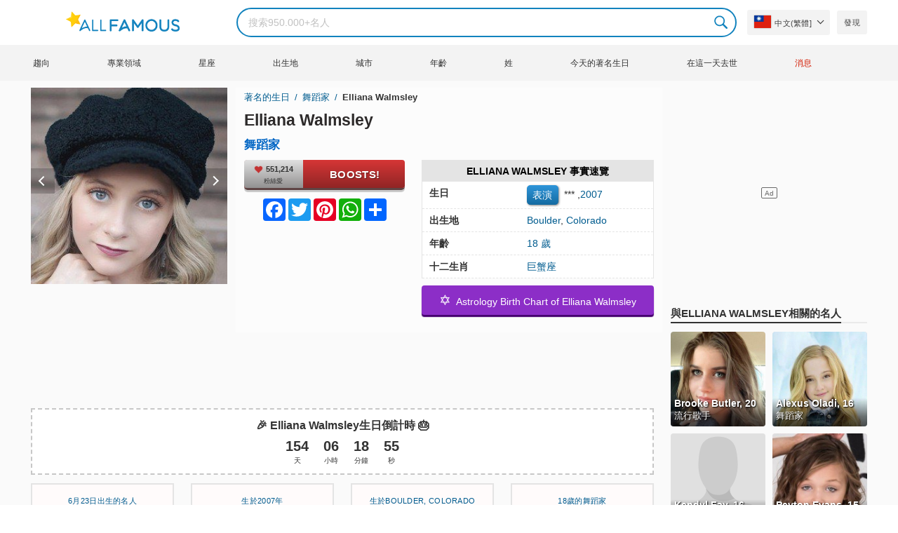

--- FILE ---
content_type: text/html; charset=UTF-8
request_url: https://allfamous.org/tw/people/elliana-walmsley-20070623.html
body_size: 20671
content:

<!DOCTYPE html>
<html lang="tw">
<head>
    <meta charset="utf-8">
    <meta name="google" content="notranslate" />
    <meta name="viewport" content="width=device-width, initial-scale=1.0, minimum-scale=1.0">
    <meta name="norton-safeweb-site-verification" content="lhz7h4aky5jkxkppzyhvy0r4ilcihc8q12edytwbfm2s9gm95g6a537jnblshqx4cl29y09sxvs8xs1jbd23i3kcx2fkkcif-kc83lvivm7juj5qukoukc02vgcxh26h" />
    <title>Elliana Walmsley（舞蹈家）- 年齡、生日、生物、事實、家庭、淨值、身高等 | AllFamous.org</title>
    <meta name="description" content="關於 Elliana Walmsley（舞蹈家）的所有信息：年齡、生日、傳記、事實、家庭、淨資產、收入、身高等"/>
    <meta name="keywords" content="Elliana Walmsley age, Elliana Walmsley 生日, Elliana Walmsley 傳記, Elliana Walmsley 事實, Elliana Walmsley family, Elliana Walmsley income, Elliana Walmsley information, Elliana Walmsley today, Elliana Walmsley horoscope, Elliana Walmsley astrology, Elliana Walmsley spouse, 是谁 Elliana Walmsley, Elliana Walmsley boyfriend, Elliana Walmsley husband"/>
    <meta property="og:title" content="Elliana Walmsley（舞蹈家）- 年齡、生日、生物、事實、家庭、淨值、身高等 | AllFamous.org"/>
    <meta property="og:description" content="關於 Elliana Walmsley（舞蹈家）的所有信息：年齡、生日、傳記、事實、家庭、淨資產、收入、身高等"/>
    <meta property="og:image" content="https://cdn.allfamous.org/people/avatars/elliana-walmsley-ravk-allfamous.org.jpg"/>
    <meta property="og:site_name" content="AllFamous.org"/>
    <meta property="og:type" content="website"/>
    <meta property="og:url" content="https://allfamous.org/tw/people/elliana-walmsley-20070623.html"/>

    <meta name="twitter:title" content="Elliana Walmsley（舞蹈家）- 年齡、生日、生物、事實、家庭、淨值、身高等 | AllFamous.org">
    <meta name="twitter:description" content="關於 Elliana Walmsley（舞蹈家）的所有信息：年齡、生日、傳記、事實、家庭、淨資產、收入、身高等">
    <meta name="twitter:site" content="AllFamous.org">
    <meta name="twitter:image" content="https://cdn.allfamous.org/people/avatars/elliana-walmsley-ravk-allfamous.org.jpg">
    <meta name="twitter:card" content="summary_large_image">
    <meta name="twitter:url" content="https://allfamous.org/tw/people/elliana-walmsley-20070623.html">

    <link rel="canonical" href="https://allfamous.org/tw/people/elliana-walmsley-20070623.html"/>
    <link rel="alternate" href="https://allfamous.org/people/elliana-walmsley-20070623.html" hreflang="x-default"/>
	<link rel="alternate" href="https://allfamous.org/people/elliana-walmsley-20070623.html" hreflang="en"/>
	<link rel="alternate" href="https://allfamous.org/es/people/elliana-walmsley-20070623.html" hreflang="es"/>
	<link rel="alternate" href="https://allfamous.org/pt/people/elliana-walmsley-20070623.html" hreflang="pt"/>
	<link rel="alternate" href="https://allfamous.org/id/people/elliana-walmsley-20070623.html" hreflang="id"/>
	<link rel="alternate" href="https://allfamous.org/zh/people/elliana-walmsley-20070623.html" hreflang="zh-CN"/>
	<link rel="alternate" href="https://allfamous.org/tw/people/elliana-walmsley-20070623.html" hreflang="zh-TW"/>
	<link rel="alternate" href="https://allfamous.org/fr/people/elliana-walmsley-20070623.html" hreflang="fr-FR"/>
	<link rel="alternate" href="https://allfamous.org/ru/people/elliana-walmsley-20070623.html" hreflang="ru-RU"/>
	<link rel="alternate" href="https://allfamous.org/tr/people/elliana-walmsley-20070623.html" hreflang="tr-TR"/>
	<link rel="alternate" href="https://allfamous.org/ar/people/elliana-walmsley-20070623.html" hreflang="ar"/>
	<link rel="alternate" href="https://allfamous.org/ko/people/elliana-walmsley-20070623.html" hreflang="ko-KR"/>
	<link rel="alternate" href="https://allfamous.org/th/people/elliana-walmsley-20070623.html" hreflang="th-TH"/>
	<link rel="alternate" href="https://allfamous.org/nl/people/elliana-walmsley-20070623.html" hreflang="nl"/>
	<link rel="alternate" href="https://allfamous.org/pl/people/elliana-walmsley-20070623.html" hreflang="pl"/>
	<link rel="alternate" href="https://allfamous.org/de/people/elliana-walmsley-20070623.html" hreflang="de-DE"/>
	<link rel="alternate" href="https://allfamous.org/ja/people/elliana-walmsley-20070623.html" hreflang="ja-JP"/>
	<link rel="alternate" href="https://allfamous.org/it/people/elliana-walmsley-20070623.html" hreflang="it-IT"/>
	<link rel="alternate" href="https://allfamous.org/hi/people/elliana-walmsley-20070623.html" hreflang="hi"/>
	<link rel="alternate" href="https://allfamous.org/vi/people/elliana-walmsley-20070623.html" hreflang="vi-VN"/>
	    <link rel="preload" as="image" href="/1.gif">
    <link rel="preload" as="image" href="/assets/svg/search.svg">
    <link rel="preload" as="style" href="/assets/css/style.min.css?v=98">
	<link rel="preload" as="image" href="https://cdn.allfamous.org/people/avatars/elliana-walmsley-ravk-allfamous.org.jpg">
<link rel='preconnect' href='//static.addtoany.com'>
	    <link rel='preconnect' href='//cdn.allfamous.org'>
    <link rel="preconnect" href="//partner.googleadservices.com">
    <link rel="preconnect" href="//googlecm.hit.gemius.pl">
    <link rel="preconnect" href="//adservice.google.com">
    <link rel="preconnect" href="//www.googletagmanager.com">
    <link rel="preconnect" href="//googleads.g.doubleclick.net">
    <link rel="preconnect" href="//pagead2.googlesyndication.com">
    <link rel='dns-prefetch' href='//cdn.allfamous.org'>
    <link rel='stylesheet' href='/assets/css/style.min.css?v=98' type='text/css' />
    <script defer id="jquery" src="https://ajax.googleapis.com/ajax/libs/jquery/3.6.0/jquery.min.js"></script>
	    <style>.tbl-read-more-box{display:none !important;}</style>
    <meta name="mobile-web-app-capable" content="yes">
    <meta name="apple-mobile-web-app-capable" content="yes">
    <meta name="application-name" content="AllFamous.org">
    <meta name="apple-mobile-web-app-title" content="AllFamous.org">
    <meta name="theme-color" content="#007bc4">
    <meta name="msapplication-navbutton-color" content="#1283be">
    <meta name="apple-mobile-web-app-status-bar-style" content="black-translucent">
    <meta name="msapplication-starturl" content="/">
	<script>
    const EMPTY_IMG = "/default.svg?v=3.1";
	let hasWebP=!1;!function(){let A=new Image;A.onload=function(){hasWebP=!!(A.height>0&&A.width>0)},A.onerror=function(){hasWebP=!1},A.src="[data-uri]"}();
    function lazyImg(e){return function(){var t,n=document.querySelectorAll("."+e);function r(n){n.onload=function(){n.classList.remove(e)},n.dataset.lazybackground&&(n.style.backgroundImage="url(".concat(n.dataset.lazybackground,")")),n.getAttribute("data-src")&&(n.src=(hasWebP,n.dataset.src),"IntersectionObserver"in window&&t.unobserve(n))}if("IntersectionObserver"in window)t=new IntersectionObserver(function(e){e.forEach(function(e){e.intersectionRatio>0&&r(e.target)})},{rootMargin:"0px",threshold:.05}),n.forEach(function(e){t.observe(e)});else for(var o=0;o<n.length;o++)r(n[o])}};
    function lazyScript(c,e){var n=document.createElement("script");n.async=!0,e&&(n.onload=e),document.head.appendChild(n),n.src=c};
    function lazyAds(e){return function(n){var o,t=document.querySelectorAll("."+e);function r(n){"IntersectionObserver"in window&&o.unobserve(n),n.classList.remove(e);var t=n.id;googletag.cmd.push(function(){googletag.display(t),googletag.pubads().refresh([window.__gptslot__[t]])})}if("IntersectionObserver"in window)o=new IntersectionObserver(function(e){e.forEach(function(e){e.intersectionRatio>0&&r(e.target)})},{rootMargin:"0px",threshold:.05}),t.forEach(function(e){o.observe(e)});else for(var i=0;i<t.length;i++)r(t[i])}};
    function getCookie(n){for(var t=n+"=",e=document.cookie.split(";"),r=0;r<e.length;r++){for(var i=e[r];" "==i.charAt(0);)i=i.substring(1,i.length);if(0==i.indexOf(t))return i.substring(t.length,i.length)}return null};
    function setCookie(e,i,t,o,n){var a=e+"="+i;if(t){var r=new Date;r.setTime(r.getTime()+24*t*60*60*1e3),a+="; expires="+r.toGMTString()}a+="; path=/",o&&(a+="; domain="+o),n&&(a+="; secure"),document.cookie=a};
    function splitSlice(e,i){for(var l=[],n=0,r=e.length;n<r;n+=i)l.push(e.slice(n,i+n));return l};
	    setTimeout(function() {
	    let t,e,n,o,i,a=null,s=65,c=new Set;const r=1111;function d(t){o=performance.now();const e=t.target.closest("a");m(e)&&p(e.href,"high")}function u(t){if(performance.now()-o<r)return;if(!("closest"in t.target))return;const e=t.target.closest("a");m(e)&&(e.addEventListener("mouseout",f,{passive:!0}),i=setTimeout(()=>{p(e.href,"high"),i=void 0},s))}function l(t){const e=t.target.closest("a");m(e)&&p(e.href,"high")}function f(t){t.relatedTarget&&t.target.closest("a")==t.relatedTarget.closest("a")||i&&(clearTimeout(i),i=void 0)}function h(t){if(performance.now()-o<r)return;const e=t.target.closest("a");if(t.which>1||t.metaKey||t.ctrlKey)return;if(!e)return;e.addEventListener("click",function(t){1337!=t.detail&&t.preventDefault()},{capture:!0,passive:!1,once:!0});const n=new MouseEvent("click",{view:window,bubbles:!0,cancelable:!1,detail:1337});e.dispatchEvent(n)}function m(o){if(o&&o.href&&(!n||"instant"in o.dataset)){if(o.origin!=location.origin){if(!(e||"instant"in o.dataset)||!a)return}if(["http:","https:"].includes(o.protocol)&&("http:"!=o.protocol||"https:"!=location.protocol)&&(t||!o.search||"instant"in o.dataset)&&!(o.hash&&o.pathname+o.search==location.pathname+location.search||"noInstant"in o.dataset))return!0}}function p(t,e="auto"){if(c.has(t))return;const n=document.createElement("link");n.rel="prefetch",n.href=t,n.fetchPriority=e,n.as="document",document.head.appendChild(n),c.add(t)}!function(){if(!document.createElement("link").relList.supports("prefetch"))return;const o="instantVaryAccept"in document.body.dataset||"Shopify"in window,i=navigator.userAgent.indexOf("Chrome/");i>-1&&(a=parseInt(navigator.userAgent.substring(i+"Chrome/".length)));if(o&&a&&a<110)return;const c="instantMousedownShortcut"in document.body.dataset;t="instantAllowQueryString"in document.body.dataset,e="instantAllowExternalLinks"in document.body.dataset,n="instantWhitelist"in document.body.dataset;const r={capture:!0,passive:!0};let f=!1,v=!1,g=!1;if("instantIntensity"in document.body.dataset){const t=document.body.dataset.instantIntensity;if(t.startsWith("mousedown"))f=!0,"mousedown-only"==t&&(v=!0);else if(t.startsWith("viewport")){const e=navigator.connection&&navigator.connection.saveData,n=navigator.connection&&navigator.connection.effectiveType&&navigator.connection.effectiveType.includes("2g");e||n||("viewport"==t?document.documentElement.clientWidth*document.documentElement.clientHeight<45e4&&(g=!0):"viewport-all"==t&&(g=!0))}else{const e=parseInt(t);isNaN(e)||(s=e)}}v||document.addEventListener("touchstart",d,r);f?c||document.addEventListener("mousedown",l,r):document.addEventListener("mouseover",u,r);c&&document.addEventListener("mousedown",h,r);if(g){let t=window.requestIdleCallback;t||(t=(t=>{t()})),t(function(){const t=new IntersectionObserver(e=>{e.forEach(e=>{if(e.isIntersecting){const n=e.target;t.unobserve(n),p(n.href)}})});document.querySelectorAll("a").forEach(e=>{m(e)&&t.observe(e)})},{timeout:1500})}}();
    }, 1);
</script>

<script async src="https://pagead2.googlesyndication.com/pagead/js/adsbygoogle.js?client=ca-pub-2196988153088510" crossorigin="anonymous"></script>
<script async src="https://www.googletagmanager.com/gtag/js?id=G-RVV0T97W1V"></script>
<script>window.dataLayer = window.dataLayer || [];function gtag(){dataLayer.push(arguments);}gtag('js', new Date());gtag('config', 'G-RVV0T97W1V');</script>    <link rel="manifest" crossorigin="anonymous" href="/manifest.json?v=98">
	</head>
<body class="osm ">
<img alt="allfamous.org" class="ez" width="99999" height="99999" style="pointer-events: none; position: absolute; top: 0; left: 0; width: 99vw; height: 99vh; max-width: 99vw; max-height: 99vh;" src="[data-uri]">
<div class="website-wrapper">
    <header class="whb-header whb-sticky-shadow whb-sticky-clone">
        <div class="whb-main-header">
            <div class="whb-row whb-general-header whb-flex-flex-middle">
                <div class="container">
                    <div class="whb-logo" style="text-align: center;">
                        <div class="site-logo">
                            <a href="/tw" class="fm-logo fm-main-logo" rel="home">
                                <img src="https://cdn.allfamous.org/logo.png" alt="AllFamous.org" style="width:150px;" width="150" height="26" />
                            </a>
                        </div>
                    </div>
                    <div class="whb-flex-row whb-general-header-inner">
                        <div class="whb-column whb-col-left whb-visible-lg">
                            <div class="site-logo">
								                                    <a href="/tw" class="fm-logo fm-main-logo" rel="home">
                                        <img src="https://cdn.allfamous.org/logo.png" alt="AllFamous.org" style="width: 180px;margin: 0 50px;" width="180" height="31" />
                                        <span style="display: inline-block;text-indent: -99999px;">AllFamous.org</span>
                                    </a>
								                            </div>
                        </div>
                        <div class="whb-column whb-col-center whb-visible-lg">
							<div class="fm-search-form" style="width: 100%;">
    <form role="search" method="get" class="searchform style-rounded fm-ajax-search" action="/tw/search" data-hl="tw">
        <input value="" name="q"  aria-label="Search" class="q" placeholder="搜索950.000+名人" type="text" />
		        <!--<a rel="nofollow noreferrer" target="_blank" href="https://www.google.com/search?q=site:allfamous.org" class="googlesearch">Google search</a>-->
        <button type="submit" class="searchsubmit">Search</button>
    </form>
    <div class="search-results-wrapper">
        <div class="fm-scroll"><div class="fm-search-results fm-scroll-content"></div></div>
        <div class="fm-search-loader wd-fill"></div>
    </div>
</div>                        </div>
                        <div class="whb-column whb-col-right whb-visible-lg">
							<div class="drop" style="margin:0 10px">
    <button class="btn drop-btn btn-lang">
        <span class="flag flag-tw"></span> 中文(繁體]    </button>
    <div class="drop-list lang-sel" style="left:0;text-align:left;direction:ltr">
		            <span onclick="setLang('en')">
                <a class="drop-item " href="/people/elliana-walmsley-20070623.html"><span class="flag flag-us"></span> English</a>
            </span>
		            <span onclick="setLang('es')">
                <a class="drop-item " href="/es/people/elliana-walmsley-20070623.html"><span class="flag flag-es"></span> Español</a>
            </span>
		            <span onclick="setLang('pt')">
                <a class="drop-item " href="/pt/people/elliana-walmsley-20070623.html"><span class="flag flag-br"></span> Português</a>
            </span>
		            <span onclick="setLang('de')">
                <a class="drop-item " href="/de/people/elliana-walmsley-20070623.html"><span class="flag flag-de"></span> Deutsch</a>
            </span>
		            <span onclick="setLang('fr')">
                <a class="drop-item " href="/fr/people/elliana-walmsley-20070623.html"><span class="flag flag-fr"></span> Français</a>
            </span>
		            <span onclick="setLang('ru')">
                <a class="drop-item " href="/ru/people/elliana-walmsley-20070623.html"><span class="flag flag-ru"></span> Pусский</a>
            </span>
		            <span onclick="setLang('it')">
                <a class="drop-item " href="/it/people/elliana-walmsley-20070623.html"><span class="flag flag-it"></span> Italiano</a>
            </span>
		            <span onclick="setLang('nl')">
                <a class="drop-item " href="/nl/people/elliana-walmsley-20070623.html"><span class="flag flag-nl"></span> Nederlands</a>
            </span>
		            <span onclick="setLang('da')">
                <a class="drop-item " href="/da/people/elliana-walmsley-20070623.html"><span class="flag flag-dk"></span> Dansk</a>
            </span>
		            <span onclick="setLang('el')">
                <a class="drop-item " href="/el/people/elliana-walmsley-20070623.html"><span class="flag flag-gr"></span> Ελληνικά</a>
            </span>
		            <span onclick="setLang('sv')">
                <a class="drop-item " href="/sv/people/elliana-walmsley-20070623.html"><span class="flag flag-se"></span> Svenska</a>
            </span>
		            <span onclick="setLang('fi')">
                <a class="drop-item " href="/fi/people/elliana-walmsley-20070623.html"><span class="flag flag-fi"></span> Suomi</a>
            </span>
		            <span onclick="setLang('pl')">
                <a class="drop-item " href="/pl/people/elliana-walmsley-20070623.html"><span class="flag flag-pl"></span> Język</a>
            </span>
		            <span onclick="setLang('tr')">
                <a class="drop-item " href="/tr/people/elliana-walmsley-20070623.html"><span class="flag flag-tr"></span> Türkçe</a>
            </span>
		            <span onclick="setLang('id')">
                <a class="drop-item " href="/id/people/elliana-walmsley-20070623.html"><span class="flag flag-id"></span> Indonesia</a>
            </span>
		            <span onclick="setLang('ja')">
                <a class="drop-item " href="/ja/people/elliana-walmsley-20070623.html"><span class="flag flag-jp"></span> 日本語</a>
            </span>
		            <span onclick="setLang('ko')">
                <a class="drop-item " href="/ko/people/elliana-walmsley-20070623.html"><span class="flag flag-kr"></span> 한국어</a>
            </span>
		            <span onclick="setLang('zh')">
                <a class="drop-item " href="/zh/people/elliana-walmsley-20070623.html"><span class="flag flag-cn"></span> 中文(简体]</a>
            </span>
		            <span onclick="setLang('tw')">
                <a class="drop-item active" href="/tw/people/elliana-walmsley-20070623.html"><span class="flag flag-tw"></span> 中文(繁體]</a>
            </span>
		            <span onclick="setLang('hi')">
                <a class="drop-item " href="/hi/people/elliana-walmsley-20070623.html"><span class="flag flag-in"></span> हिन्दी</a>
            </span>
		            <span onclick="setLang('ar')">
                <a class="drop-item " href="/ar/people/elliana-walmsley-20070623.html"><span class="flag flag-ae"></span> العربية</a>
            </span>
		            <span onclick="setLang('th')">
                <a class="drop-item " href="/th/people/elliana-walmsley-20070623.html"><span class="flag flag-th"></span> ภาษาไทย</a>
            </span>
		            <span onclick="setLang('vi')">
                <a class="drop-item " href="/vi/people/elliana-walmsley-20070623.html"><span class="flag flag-vn"></span> Tiếng Việt</a>
            </span>
		    </div>
</div>                            <a href="/tw/celebrity-discover" title="發現名人" class="btn">
                                發現                            </a>
                        </div>

                        <div class="whb-column whb-mobile-left whb-hidden-lg">
                            <div class="mm fm-burger-icon mobile-nav-icon whb-mobile-nav-icon wd-style-text">
                                <a href="#" aria-label="Menu">
                                    <span class="fm-burger wd-tools-icon"></span>
                                    <span class="fm-burger-label mm-text">Menu</span>
                                </a>
                            </div>
                        </div>
                        <div class="whb-column whb-mobile-center whb-hidden-lg whb-empty-column"></div>
                        <div class="whb-column whb-mobile-right whb-hidden-lg">
							<div class="fm-search-form" style="width: 100%;">
    <form role="search" method="get" class="searchform style-rounded fm-ajax-search" action="/tw/search" data-hl="tw">
        <input value="" name="q"  aria-label="Search" class="q" placeholder="搜索950.000+名人" type="text" />
		        <!--<a rel="nofollow noreferrer" target="_blank" href="https://www.google.com/search?q=site:allfamous.org" class="googlesearch">Google search</a>-->
        <button type="submit" class="searchsubmit">Search</button>
    </form>
    <div class="search-results-wrapper">
        <div class="fm-scroll"><div class="fm-search-results fm-scroll-content"></div></div>
        <div class="fm-search-loader wd-fill"></div>
    </div>
</div>                        </div>
                    </div>
                </div>
            </div>
			<div style="background:#f3f3f3;" class="whb-row whb-flex-flex-middle whb-hidden-mobile">
    <div class="container">
        <div class="whb-column whb-col-center whb-visible-lg">
            <div class="main-nav fm-navigation" role="navigation">
                <ul class="menu">
					                        <li class="menu-item item-level-0 ">
                            <a href="/tw/trending">
								趨向</a>
                        </li>
					                        <li class="menu-item item-level-0 ">
                            <a href="/tw/profession">
								專業領域</a>
                        </li>
					                        <li class="menu-item item-level-0 ">
                            <a href="/tw/horoscope">
								星座</a>
                        </li>
					                        <li class="menu-item item-level-0 ">
                            <a href="/tw/birthplace">
								出生地</a>
                        </li>
					                        <li class="menu-item item-level-0 ">
                            <a href="/tw/city">
								城市</a>
                        </li>
					                        <li class="menu-item item-level-0 ">
                            <a href="/tw/age">
								年齡</a>
                        </li>
					                        <li class="menu-item item-level-0 ">
                            <a href="/tw/first-name">
								姓</a>
                        </li>
					                        <li class="menu-item item-level-0 ">
                            <a href="/tw/todays-famous-birthdays">
								今天的著名生日</a>
                        </li>
					                        <li class="menu-item item-level-0 ">
                            <a href="/tw/celebrities-who-died-on-this-day">
								在這一天去世</a>
                        </li>
					                    <li class="menu-item item-level-0">
                        <a href="https://news.allfamous.org" rel="nofollow noopener" target="_blank" style="color: #d31a00;">
							消息</a>
                    </li>
                </ul>
            </div>
        </div>
    </div>
</div>        </div>
    </header>

    <div class="broom"></div>
<div class="container">
    <div class="row">
        <div class="site-content col-lg-9 col-12" role="main">
            <div class="row">
                <div class="col-sm-5 col-md-4 col-lg-4">
                    <div class="slidershow">
                        <div class="slider" style="display: block;">
                                                        <img src="/i/1.gif?v=fblrqpsazTjVRrMKBoO.tw" data-src="https://cdn.allfamous.org/people/avatars/elliana-walmsley-ravk-allfamous.org.jpg" alt="Elliana Walmsley avatar" style="width:100%" onerror="this.src=EMPTY_IMG;" width="280" height="280" class="lzl" />
                        </div>
						                        <div class="slider" style="display: none;">
                            <img src="/1.gif" data-src="https://cdn.allfamous.org/people/headshots/elliana-walmsley-ravk-allfamous.org-1.jpg" alt="Elliana Walmsley image 0" style="width: 100%" onerror="this.src=EMPTY_IMG;" width="280" height="280" class="lzl" />
                        </div>
						                        <div class="slider" style="display: none;">
                            <img src="/1.gif" data-src="https://cdn.allfamous.org/people/headshots/elliana-walmsley-ravk-allfamous.org-2.jpg" alt="Elliana Walmsley image 1" style="width: 100%" onerror="this.src=EMPTY_IMG;" width="280" height="280" class="lzl" />
                        </div>
						                        <div class="slider" style="display: none;">
                            <img src="/1.gif" data-src="https://cdn.allfamous.org/people/headshots/elliana-walmsley-ravk-allfamous.org-3.jpg" alt="Elliana Walmsley image 2" style="width: 100%" onerror="this.src=EMPTY_IMG;" width="280" height="280" class="lzl" />
                        </div>
						                        <div class="slider" style="display: none;">
                            <img src="/1.gif" data-src="https://cdn.allfamous.org/people/headshots/elliana-walmsley-ravk-allfamous.org-4.jpg" alt="Elliana Walmsley image 3" style="width: 100%" onerror="this.src=EMPTY_IMG;" width="280" height="280" class="lzl" />
                        </div>
						                        <div class="slider" style="display: none;">
                            <img src="/1.gif" data-src="https://cdn.allfamous.org/people/headshots/elliana-walmsley-ravk-allfamous.org-5.jpg" alt="Elliana Walmsley image 4" style="width: 100%" onerror="this.src=EMPTY_IMG;" width="280" height="280" class="lzl" />
                        </div>
						                        <div class="slider" style="display: none;">
                            <img src="/1.gif" data-src="https://cdn.allfamous.org/people/headshots/elliana-walmsley-ravk-allfamous.org-6.jpg" alt="Elliana Walmsley image 5" style="width: 100%" onerror="this.src=EMPTY_IMG;" width="280" height="280" class="lzl" />
                        </div>
						                        <div class="slider" style="display: none;">
                            <img src="/1.gif" data-src="https://cdn.allfamous.org/people/headshots/elliana-walmsley-ravk-allfamous.org-7.jpg" alt="Elliana Walmsley image 6" style="width: 100%" onerror="this.src=EMPTY_IMG;" width="280" height="280" class="lzl" />
                        </div>
						                        <div class="slider" style="display: none;">
                            <img src="/1.gif" data-src="https://cdn.allfamous.org/people/headshots/elliana-walmsley-ravk-allfamous.org-8.jpg" alt="Elliana Walmsley image 7" style="width: 100%" onerror="this.src=EMPTY_IMG;" width="280" height="280" class="lzl" />
                        </div>
						                        <div class="slider" style="display: none;">
                            <img src="/1.gif" data-src="https://cdn.allfamous.org/people/headshots/elliana-walmsley-ravk-allfamous.org-9.jpg" alt="Elliana Walmsley image 8" style="width: 100%" onerror="this.src=EMPTY_IMG;" width="280" height="280" class="lzl" />
                        </div>
						
						                        <span class="slider-prev" onclick="plusSlides(-1, 0)"></span>
                        <span class="slider-next" onclick="plusSlides(1, 0)"></span>
						                    </div>
                </div>
                <div class="col-sm-7 col-md-8" style="background:rgba(255, 255, 255, 0.4);padding-bottom: 15px;">
                    <div class="single-breadcrumbs-wrapper">
	                                            <ol class="fm-breadcrumb">
                            <li>
                                <a href="/tw">
                                    著名的生日                                </a>
                            </li>
	                        <li>
		                                                            <a href="/tw/profession/dancer" class="breadcrumb-link-last">
				                        舞蹈家                                    </a>
			                                                    </li>
                            <li class="breadcrumb-last">
	                            Elliana Walmsley                            </li>
                        </ol>
                    </div>
	                                    <h1 id="name" itemprop="name">Elliana Walmsley<span style="margin-top: -26px;display: block;text-indent: 100%;white-space: nowrap;overflow: hidden;">（舞蹈家）- 年齡、生日、生物、事實、家庭、淨值、身高等</span></h1>

                    <div class="profs-block">
                        <a class="prof prof-main hu" href="/tw/profession/dancer" >舞蹈家</a>                    </div>
                    <div class="row" style="margin-top:6px">
                        <div class="col-md-5 col-12 text-center">
                            <div class="btn-boost">
                                <div class="info">
                                    <span class="rank" style="display: block"><img alt="love" width="15" height="15" src="/1.gif" data-src="/assets/svg/heart.svg?v=98" class="lzl heartbeart" /> 551,214</span>
                                    <span class="sub-text"><i class="fa fa-heart"></i> 粉絲愛</span>
                                </div>
                                <button title="I love Elliana Walmsley!" id="fanlove">Boosts!</button>
                            </div>

                            <div class="a2a_kit a2a_kit_size_32 a2a_default_style" style="margin-bottom: 8px;display: flex; justify-content: center;height: 32px" >
                                <a class="a2a_button_facebook"></a>
                                <a class="a2a_button_twitter"></a>
                                <a class="a2a_button_pinterest"></a>
                                <a class="a2a_button_whatsapp"></a>
                                <a class="a2a_dd" href="https://www.addtoany.com/share"></a>
                            </div>
                        </div>
                        <div class="col-md-7 col-12">
                            <div id="facts" class="row">
                                <div class="head col-md-12">
                                    <a style="color:#000" href="/tw/people/elliana-walmsley-20070623.html#facts">Elliana Walmsley 事實速覽</a>
                                </div>
                                <div class="fitem col-sm-6 col-md-12">
                                    <div class="row">
                                        <div class="flab col-md-5">生日</div>
                                        <div class="fval col-md-7">
                                            <button id="show-birthday" onclick="showBirthday()">表演</button> <span id="birthday">***</span>
                                             ,<a class="hu" href="/tw/year/2007">2007</a>                                        </div>
                                    </div>
                                </div>
                                <div class="fitem col-sm-6 col-md-12">
                                    <div class="row">
                                        <div class="flab col-md-5">出生地 </div>
                                        <div class="fval col-md-7" id="nationality"><a id="city" class="hu" href="/tw/city/boulder-colorado">Boulder</a>, <a id="birthplace" class="hu" href="/tw/birthplace/colorado">Colorado</a></div>
                                    </div>
                                </div>
	                                                            <div class="fitem col-sm-6 col-md-12">
                                    <div class="row">
                                                                                    <div class="flab col-md-5">年齡 </div>
                                            <div class="fval col-md-7">
                                                                                                    <a class="hu" id="age" href="/tw/age/18">18 歲</a>
                                                                                            </div>
                                                                            </div>
                                </div>
	                                                            <div class="fitem col-sm-6 col-md-12">
                                    <div class="row">
                                        <div class="flab col-md-5">十二生肖 </div>
                                        <div class="fval col-md-7"><a class="hu" href="/tw/horoscope">巨蟹座</a></div>
                                    </div>
                                </div>
                            </div>

							                                <a class="astro-btn" href="/tw/astrology/elliana-walmsley-20070623.html"><span style="font-size:20px;">&#10017;</span> &nbsp;Astrology Birth Chart of Elliana Walmsley</a>
							                        </div>
                    </div>
                </div>
            </div>
            <div class="ad-box ad-box-header"><div id="z_p_top_bio" class="adslot lza"><div class="ad-holder"></div></div></div>
            <div id="countdown" class="" style="margin-bottom: 12px">
		                            <strong id="cd_headline">🎉 Elliana Walmsley生日倒計時 🎂</strong>
                    <ul id="cd_time">
                        <li><span id="c_d">--</span> 天</li>
                        <li><span id="c_h">--</span> 小時</li>
                        <li><span id="c_m">--</span> 分鐘</li>
                        <li><span id="c_s">--</span> 秒</li>
                    </ul>
                    <script>
				                                (function () {
                            const second = 1000, minute = second * 60, hour = minute * 60, day = hour * 24;
                            let countDown = new Date("2026-06-23T00:00:00").getTime();
                            let x = setInterval(function() {
                                let now = new Date().toLocaleString('ja', {hour12: false, timeZone: 'America/Chicago'});
                                now     = new Date(now).getTime();
                                let distance = countDown - now;
                                document.getElementById("c_d").innerText = Math.floor(distance / (day));
                                document.getElementById("c_h").innerText = ('0' + Math.floor((distance % (day)) / (hour))).slice(-2);
                                document.getElementById("c_m").innerText = ('0' + Math.floor((distance % (hour)) / (minute))).slice(-2);
                                document.getElementById("c_s").innerText = ('0' + Math.floor((distance % (minute)) / second)).slice(-2);
                                if (distance < 0) {
                                    document.getElementById("cd_headline").innerText = "🎉 Happy birthday Elliana Walmsley! 🥳";
                                    document.getElementById("countdown").classList.add("is_bd");
                                    countdown = document.getElementById("cd_time").style.display = "none";
                                    clearInterval(x);
                                }
                            }, 200)
                        }());
                    </script>
		                    </div>
            <span id="aend"></span>
                        <div class="row popular-box">
				<div class="col-lg-3 col-md-4 col-6">
			<a href="/tw/birthday/june-23" title="前200名 6月23日的名人生日" class="btn btn-popular">6月23日出生的名人</a>
		</div><div class="col-lg-3 col-md-4 col-6">
			<a href="/tw/year/2007" title="前200名 2007年出生的名人" class="btn btn-popular">生於2007年</a>
		</div><div class="col-lg-3 col-md-4 col-6">
			<a href="/tw/city/boulder-colorado" title="前200名 在Boulder, Colorado出生的名人" class="btn btn-popular">生於Boulder, Colorado</a>
		</div><div class="col-lg-3 col-md-4 col-6">
			<a href="/tw/age-profession/18-years-old-dancers" title="前200名 著名舞蹈家18歲" class="btn btn-popular">18歲的舞蹈家</a>
		</div><div class="col-lg-3 col-md-4 col-6">
			<a href="/tw/horoscope-name/cancer-named-elliana" title="前200名 巨蟹座Elliana" class="btn btn-popular">巨蟹座Elliana</a>
		</div><div class="col-lg-3 col-md-4 col-6">
			<a href="/tw/profession-birthplace/dancers-from-colorado" title="前200名 来自Colorado的舞蹈家" class="btn btn-popular">来自Colorado的舞蹈家</a>
		</div><div class="col-lg-3 col-md-4 col-6">
			<a href="/tw/profession-country/dancers-born-in-united-states" title="前200名 舞蹈家在%bp%出生" class="btn btn-popular">舞蹈家在%bp%出生</a>
		</div><div class="col-lg-3 col-md-4 col-6">
			<a href="/tw/age/18" title="前200名 滿18歲名人" class="btn btn-popular">18歲的名人</a>
		</div>            </div>
                        <article class="entry-content" role="article" id="bio" style="max-height: none !important;">
				                <div>Elliana Kathryn Walmsley 是一位美國舞者。 她最出名的是她在真人秀“終身舞蹈媽媽”中的露面。  Elliana 最近開始和 Jentzen Ramirez 約會。</div>                <div class="ad-box ad-box-header"><div id="z_p_header" class="adslot lza"><div class="ad-holder"></div></div></div>
                <table class="wikibox"><tr><td class="wk_label">Born</td><td class="wk_value">Elliana Kathryn Walmsley, June 23, 2007, Boulder, Colorado, U.S.</td></tr><tr><td class="wk_label">Occupation</td><td class="wk_value">Dancer, model</td></tr><tr><td class="wk_label">Years active</td><td class="wk_value">2016–present</td></tr><tr><td class="wk_label">Net worth</td><td class="wk_value">$300,000</td></tr></table><h2><a id="about" href="/tw/people/elliana-walmsley-20070623.html#about">關於Elliana Walmsley</a></h2><figure class="post-img-right">
                                <img width="150" height="150" data-src="https://cdn.allfamous.org/people/headshots/elliana-walmsley-ravk-allfamous.org-1.jpg" alt="Elliana Walmsley" src="/1.gif" onerror="this.src=EMPTY_IMG;" class="lzl">
                                <figcaption>Elliana Walmsley</figcaption>
                            </figure><p>舞蹈家 Elliana Walmsley  was born in Boulder, Colorado, United States on 6月23日, 2007. She's 18 years old today.</p><p>盛開的年輕舞者最著名的是艾比李舞蹈團迷你團隊的成員。 她出現在熱門真人秀 <a class="tzp_t" href="/tw/tv-show/dance-moms-bfck.html" title="Dance Moms TV-Show"><sup>TV-Show </sup>Dance Moms</a> 的第六季、第七季和第八季中，並參加了 <a class="tzp_t" href="/tw/winner/dancing-with-the-stars-juniors-rcrc.html" title="Dancing with the Stars: Juniors Winner"><sup>Winner </sup>Dancing with the Stars: Juniors</a> 的首季比賽。  2020 年，她出演了 Brat 系列 <a class="tzp_t" href="/tw/web-series/chicken-girls-vkee.html" title="Chicken Girls Web Series"><sup>Web Series </sup>Chicken Girls</a> 的第七季。</p><p>All info about Elliana Walmsley can be found here. This article will clarify all information about Elliana Walmsley: biography, net worth, career, ability, dating and drama...</p><div class="clearfix"></div><h2><a id="before_fame" href="/tw/people/elliana-walmsley-20070623.html#before_fame">Elliana Walmsley成名前</a></h2><p>Elliana Walmsley was born in the Zodiac sign <b>巨蟹座 (The Crab)</b>, and 2007 is also the year of <b>Pig (豬)</b> in the Chinese Zodiac.</p><p>在首次亮相電視之前，她被加冕為美國小舞小姐並曾就讀於喬佛里芭蕾舞團。</p><div class="clearfix"></div><div class="ad-box ad-box-header"><div id="z_inpost_a" class="adslot lza"><div class="ad-holder"></div></div></div><h2><a id="trivia" href="/tw/people/elliana-walmsley-20070623.html#trivia">Elliana Walmsley的成就</a></h2><p>她在社交媒體上變得非常受歡迎，收入超過 僅在 Instagram 上就有 180 萬粉絲。 她與 <a href="/tw/people/brooke-butler-20030308.html" title="Brooke Butler wikipedia"><sup>Pop Singer </sup>Brooke Butler</a> 合作製作了一個視頻。 她於 2020 年 9 月 1 日在 <a class="tzp_t" href="/tw/web-group/vibe-crew-je8d.html" title="Vibe Crew Web Group"><sup>Web Group </sup>Vibe Crew</a> Instagram 帳戶上被介紹。她是受歡迎的社交媒體影響者團體 <a class="tzp_t" href="/tw/web-group/the-squad-pnyc.html" title="The Squad Web Group"><sup>Web Group </sup>The Squad</a>.</p><div class="clearfix"></div><div style="text-align: center;">
                                <a style="display: inline-block" class="astro-btn" href="/tw/astrology/elliana-walmsley-20070623.html"><span style="font-size:20px;">&#10017;</span> &nbsp;Astrology Birth Chart for Elliana Walmsley</a>
                            </div><h2><a id="family_life" href="/tw/people/elliana-walmsley-20070623.html#family_life">Elliana Walmsley的家庭生活</a></h2><p>的成員。她的母親的名字是 <a href="/tw/people/yolanda-walmsley-19710222.html" title="Yolanda Walmsley biography"><sup>Family Member </sup>Yolanda</a>。 她有兩個兄弟，分別是盧克和傑克布。 她和她的男朋友 <a href="/tw/people/jentzen-ramirez-20060808.html" title="Jentzen Ramirez wikipedia"><sup>Movie Actor </sup>Jentzen Ramirez</a>.</p><div class="clearfix"></div><div class="row pp fm-spacing-10" style="justify-content:center;"><div class=" pp-item col-lg-2 col-md-3 col-sm-4 col-6" >
	    <a href="/tw/people/yolanda-walmsley-19710222.html" title="Yolanda Walmsley, 53 (家庭成員)">
        <div class="pp-img">
            <img src="/1.gif" alt="Yolanda Walmsley, 53 (家庭成員)" data-src="https://cdn.allfamous.org/people/thumbnails/yolanda-walmsley-r4y9-allfamous.org.jpg" onerror="this.src=EMPTY_IMG;" class="lzl" width="152" height="152">
        </div>
        <div class="pp-info">
            <strong class="pp-title">Yolanda Walmsley, 53</strong>
            <p class="prof">家庭成員</p>
        </div>
    </a>
</div><div class=" pp-item col-lg-2 col-md-3 col-sm-4 col-6" >
	    <a href="/tw/people/jentzen-ramirez-20060808.html" title="Jentzen Ramirez, 17 (電影演員)">
        <div class="pp-img">
            <img src="/1.gif" alt="Jentzen Ramirez, 17 (電影演員)" data-src="https://cdn.allfamous.org/people/headshots/jentzen-ramirez-7knp-allfamous.org-1.jpg" onerror="this.src=EMPTY_IMG;" class="lzl" width="152" height="152">
        </div>
        <div class="pp-info">
            <strong class="pp-title">Jentzen Ramirez, 17</strong>
            <p class="prof">電影演員</p>
        </div>
    </a>
</div></div><div class="ad-box ad-box-header"><div id="z_inpost_b" class="adslot lza"><div class="ad-holder"></div></div></div><h2><a id="social_media" href="/tw/people/elliana-walmsley-20070623.html#social_media">Elliana Walmsley on Social Media</a></h2><h2><a id="associations" href="/tw/people/elliana-walmsley-20070623.html#associations">Elliana Walmsley協會</a></h2><p>上傳了 YouTube 視頻。<a class="tzp_t" href="/tw/tv-show/dance-moms-bfck.html" title="Dance Moms TV-Show"><sup>TV-Show </sup>Dance Moms</a> 上的朋友包括 <a href="/tw/people/areana-lopez-20050521.html" title="Areana Lopez wikipedia"><sup>Dancer </sup>Areana Lopez</a>、<a href="/tw/people/alexus-oladi-20070704.html" title="Alexus Oladi biography"><sup>Dancer </sup>Alexus Oladi</a>、<a href="/tw/people/kendyl-fay-20080225.html" title="Kendyl Fay wikipedia"><sup>Dancer </sup>Kendyl Fay</a> 和 <a href="/tw/people/peyton-evans-20090217.html" title="Peyton Evans biography"><sup>Dancer </sup>Peyton Evans</a>。</hr></hr></hr></hr></p><div class="clearfix"></div><div class="row pp fm-spacing-10" style="justify-content:center;"><div class=" pp-item col-lg-2 col-md-3 col-sm-4 col-6" >
	    <a href="/tw/people/alexus-oladi-20070704.html" title="Alexus Oladi, 16 (舞蹈家)">
        <div class="pp-img">
            <img src="/1.gif" alt="Alexus Oladi, 16 (舞蹈家)" data-src="https://cdn.allfamous.org/people/headshots/alexus-oladi-zyj6-allfamous.org-2.jpg" onerror="this.src=EMPTY_IMG;" class="lzl" width="152" height="152">
        </div>
        <div class="pp-info">
            <strong class="pp-title">Alexus Oladi, 16</strong>
            <p class="prof">舞蹈家</p>
        </div>
    </a>
</div><div class=" pp-item col-lg-2 col-md-3 col-sm-4 col-6" >
	    <a href="/tw/people/kendyl-fay-20080225.html" title="Kendyl Fay, 16 (舞蹈家)">
        <div class="pp-img">
            <img src="/1.gif" alt="Kendyl Fay, 16 (舞蹈家)" data-src="/default.svg?v=3.1" onerror="this.src=EMPTY_IMG;" class="lzl" width="152" height="152">
        </div>
        <div class="pp-info">
            <strong class="pp-title">Kendyl Fay, 16</strong>
            <p class="prof">舞蹈家</p>
        </div>
    </a>
</div><div class=" pp-item col-lg-2 col-md-3 col-sm-4 col-6" >
	    <a href="/tw/people/peyton-evans-20090217.html" title="Peyton Evans, 15 (舞蹈家)">
        <div class="pp-img">
            <img src="/1.gif" alt="Peyton Evans, 15 (舞蹈家)" data-src="https://cdn.allfamous.org/people/headshots/peyton-evans-hglg-allfamous.org-2.jpg" onerror="this.src=EMPTY_IMG;" class="lzl" width="152" height="152">
        </div>
        <div class="pp-info">
            <strong class="pp-title">Peyton Evans, 15</strong>
            <p class="prof">舞蹈家</p>
        </div>
    </a>
</div><div class=" pp-item col-lg-2 col-md-3 col-sm-4 col-6" >
	    <a href="/tw/people/areana-lopez-20050521.html" title="Areana Lopez, 18 (舞蹈家)">
        <div class="pp-img">
            <img src="/1.gif" alt="Areana Lopez, 18 (舞蹈家)" data-src="https://cdn.allfamous.org/people/thumbnails/areana-lopez-qvq9-allfamous.org.jpg" onerror="this.src=EMPTY_IMG;" class="lzl" width="152" height="152">
        </div>
        <div class="pp-info">
            <strong class="pp-title">Areana Lopez, 18</strong>
            <p class="prof">舞蹈家</p>
        </div>
    </a>
</div></div>                                <div class="ad-box ad-box-header" style="margin-bottom:6px">
                    <div id="z_inpost_c" class="adslot lza"><div class="ad-holder"></div></div>
                </div>

                <h2><a id="net_worth" href="/tw/people/elliana-walmsley-20070623.html#net_worth">Elliana Walmsley Income & Net worth</a></h2>
                                <p>Elliana Walmsley's income mainly comes from the work that created her reputation: a 舞蹈家.
                	            Networth of Elliana Walmsley in 2026 is 300,000$+. </p>

                <h2><a id="height_weight" href="/tw/people/elliana-walmsley-20070623.html#net_worth">Elliana Walmsley Height and Weight</a></h2>
                <p>How tall is Elliana Walmsley?		            At the age of 18, Elliana Walmsley height is 4'10" (1.47m).                </p>

                <div class="ad-box ad-box-header"><div id="z_p_bot_bio" class="adslot lza"><div class="ad-holder"></div></div></div>

                <div class="fm-tabs-header">
                    <h2 id="qna" class="tabs-name">People also ask about Elliana Walmsley</h2>
                </div>
                <div >
                    <div >
                        <h3 class="aztro-title" data-id="faq_7">What is Elliana Walmsley's real name?</h3>
                        <p class="aztro-body single" style="display:none" id="faq_7">
		                    Her real name is Elliana Walmsley.                        </p>
                    </div>
                    <div>
                        <h3 class="aztro-title" data-id="faq_2">When is Elliana Walmsley's birthday?</h3>
                        <p class="aztro-body single" style="display:none" id="faq_2">
			                				                Elliana Walmsley celebrated her 18 birthday on 6月23日.			                                        </p>
                    </div>
	                                        <div>
                            <h3 class="aztro-title" data-id="faq_0">How old is Elliana Walmsley?</h3>
                            <p class="aztro-body single" style="display:none" id="faq_0">
				                					                She's 18 years old now				                                            </p>
                        </div>
	                                    <div>
                        <h3 class="aztro-title" data-id="faq_3">Where is Elliana Walmsley from?</h3>
                        <p class="aztro-body single" style="display:none" id="faq_3">She is from Boulder, Colorado, United States.</p>
                    </div>
                    <div>
                        <h3 class="aztro-title" data-id="faq_4">When was Elliana Walmsley born?</h3>
                        <p class="aztro-body single" style="display:none" id="faq_4">Elliana Walmsley was born on 6月23日, 2007.</p>
                    </div>
                </div>

				                    <div>
                        <div class="fm-tabs-header">
                            <h2 class="tabs-name">Member of</h2>
                        </div>
                        <div class="fm-tab-content row pp fm-spacing-10">
							<div class=" pp-item col-lg-4 col-md-4 col-sm-4 col-6" >
    <a href="/tw/tv-show/dance-moms-bfck.html" title="Dance Moms">
        <div class="pp-img wide">
            <img src="/defaultg.svg" alt="Dance Moms" data-src="https://cdn.allfamous.org/group/medium/dance-moms-bfck-allfamous.org.jpg" onerror="this.src='/defaultg.svg';" class="lzl" width="152" height="152">
        </div>
        <div class="pp-info">
            <strong class="pp-title">Dance Moms</strong>
            <p class="prof">TV-Show</p>
        </div>
    </a>
</div><div class=" pp-item col-lg-4 col-md-4 col-sm-4 col-6" >
    <a href="/tw/web-series/chicken-girls-vkee.html" title="Chicken Girls">
        <div class="pp-img wide">
            <img src="/defaultg.svg" alt="Chicken Girls" data-src="https://cdn.allfamous.org/group/medium/chicken-girls-vkee-allfamous.org.jpg" onerror="this.src='/defaultg.svg';" class="lzl" width="152" height="152">
        </div>
        <div class="pp-info">
            <strong class="pp-title">Chicken Girls</strong>
            <p class="prof">Web Series</p>
        </div>
    </a>
</div><div class=" pp-item col-lg-4 col-md-4 col-sm-4 col-6" >
    <a href="/tw/web-group/vibe-crew-je8d.html" title="Vibe Crew">
        <div class="pp-img wide">
            <img src="/defaultg.svg" alt="Vibe Crew" data-src="https://cdn.allfamous.org/group/medium/vibe-crew-je8d-allfamous.org.jpg" onerror="this.src='/defaultg.svg';" class="lzl" width="152" height="152">
        </div>
        <div class="pp-info">
            <strong class="pp-title">Vibe Crew</strong>
            <p class="prof">Web Group</p>
        </div>
    </a>
</div><div class=" pp-item col-lg-4 col-md-4 col-sm-4 col-6" >
    <a href="/tw/web-group/the-squad-pnyc.html" title="The Squad">
        <div class="pp-img wide">
            <img src="/defaultg.svg" alt="The Squad" data-src="https://cdn.allfamous.org/group/medium/the-squad-pnyc-allfamous.org.jpg" onerror="this.src='/defaultg.svg';" class="lzl" width="152" height="152">
        </div>
        <div class="pp-info">
            <strong class="pp-title">The Squad</strong>
            <p class="prof">Web Group</p>
        </div>
    </a>
</div><div class=" pp-item col-lg-4 col-md-4 col-sm-4 col-6" >
    <a href="/tw/winner/dancing-with-the-stars-juniors-rcrc.html" title="Dancing with the Stars: Juniors">
        <div class="pp-img wide">
            <img src="/defaultg.svg" alt="Dancing with the Stars: Juniors" data-src="https://cdn.allfamous.org/group/medium/dancing-with-the-stars-juniors-rcrc-allfamous.org.jpg" onerror="this.src='/defaultg.svg';" class="lzl" width="152" height="152">
        </div>
        <div class="pp-info">
            <strong class="pp-title">Dancing with the Stars: Juniors</strong>
            <p class="prof">Winner</p>
        </div>
    </a>
</div>                        </div>
                    </div>
				                <p style="color:#333;font-style:italic;text-align:right;font-size:0.9em;margin-bottom:0">Reference: Wikipedia, Tiktok, Youtube, Instagram and Twitter.</p>
                <p style="color:#333;font-style:italic;text-align:right;font-size:0.9em;margin-bottom:10px">關於Elliana Walmsley的最新信息於2023年3月16日更新.</p>
            </article>

                        <div id="taboola-below-article-thumbnails"></div>
            
			
			        </div>

        <div class="col-lg-3 col-12">
	                    <div class="ad-box ad-box-squad">
                <div id="z_p_sidebar" class="adslot lza"><div class="ad-holder"></div></div>
            </div>
	        
            <div class="fm-tabs-header">
                <div class="tabs-name">與Elliana Walmsley相關的名人</div>
            </div>
            <div class="row pp fm-spacing-10">
		        <div class=" pp-item col-lg-6 col-md-3 col-sm-4 col-6" >
	    <a href="/tw/people/brooke-butler-20030308.html" title="Brooke Butler, 20 (流行歌手)">
        <div class="pp-img">
            <img src="/1.gif" alt="Brooke Butler, 20 (流行歌手)" data-src="https://cdn.allfamous.org/people/headshots/brooke-butler-rvdr-allfamous.org-1.jpg" onerror="this.src=EMPTY_IMG;" class="lzl" width="152" height="152">
        </div>
        <div class="pp-info">
            <strong class="pp-title">Brooke Butler, 20</strong>
            <p class="prof">流行歌手</p>
        </div>
    </a>
</div><div class=" pp-item col-lg-6 col-md-3 col-sm-4 col-6" >
	    <a href="/tw/people/alexus-oladi-20070704.html" title="Alexus Oladi, 16 (舞蹈家)">
        <div class="pp-img">
            <img src="/1.gif" alt="Alexus Oladi, 16 (舞蹈家)" data-src="https://cdn.allfamous.org/people/headshots/alexus-oladi-zyj6-allfamous.org-2.jpg" onerror="this.src=EMPTY_IMG;" class="lzl" width="152" height="152">
        </div>
        <div class="pp-info">
            <strong class="pp-title">Alexus Oladi, 16</strong>
            <p class="prof">舞蹈家</p>
        </div>
    </a>
</div><div class=" pp-item col-lg-6 col-md-3 col-sm-4 col-6" >
	    <a href="/tw/people/kendyl-fay-20080225.html" title="Kendyl Fay, 16 (舞蹈家)">
        <div class="pp-img">
            <img src="/1.gif" alt="Kendyl Fay, 16 (舞蹈家)" data-src="/default.svg?v=3.1" onerror="this.src=EMPTY_IMG;" class="lzl" width="152" height="152">
        </div>
        <div class="pp-info">
            <strong class="pp-title">Kendyl Fay, 16</strong>
            <p class="prof">舞蹈家</p>
        </div>
    </a>
</div><div class=" pp-item col-lg-6 col-md-3 col-sm-4 col-6" >
	    <a href="/tw/people/peyton-evans-20090217.html" title="Peyton Evans, 15 (舞蹈家)">
        <div class="pp-img">
            <img src="/1.gif" alt="Peyton Evans, 15 (舞蹈家)" data-src="https://cdn.allfamous.org/people/headshots/peyton-evans-hglg-allfamous.org-2.jpg" onerror="this.src=EMPTY_IMG;" class="lzl" width="152" height="152">
        </div>
        <div class="pp-info">
            <strong class="pp-title">Peyton Evans, 15</strong>
            <p class="prof">舞蹈家</p>
        </div>
    </a>
</div><div class=" pp-item col-lg-6 col-md-3 col-sm-4 col-6" >
	    <a href="/tw/people/yolanda-walmsley-19710222.html" title="Yolanda Walmsley, 53 (家庭成員)">
        <div class="pp-img">
            <img src="/1.gif" alt="Yolanda Walmsley, 53 (家庭成員)" data-src="https://cdn.allfamous.org/people/thumbnails/yolanda-walmsley-r4y9-allfamous.org.jpg" onerror="this.src=EMPTY_IMG;" class="lzl" width="152" height="152">
        </div>
        <div class="pp-info">
            <strong class="pp-title">Yolanda Walmsley, 53</strong>
            <p class="prof">家庭成員</p>
        </div>
    </a>
</div><div class=" pp-item col-lg-6 col-md-3 col-sm-4 col-6" >
	    <a href="/tw/people/jentzen-ramirez-20060808.html" title="Jentzen Ramirez, 17 (電影演員)">
        <div class="pp-img">
            <img src="/1.gif" alt="Jentzen Ramirez, 17 (電影演員)" data-src="https://cdn.allfamous.org/people/headshots/jentzen-ramirez-7knp-allfamous.org-1.jpg" onerror="this.src=EMPTY_IMG;" class="lzl" width="152" height="152">
        </div>
        <div class="pp-info">
            <strong class="pp-title">Jentzen Ramirez, 17</strong>
            <p class="prof">電影演員</p>
        </div>
    </a>
</div><div class=" pp-item col-lg-6 col-md-3 col-sm-4 col-6" >
	    <a href="/tw/people/areana-lopez-20050521.html" title="Areana Lopez, 18 (舞蹈家)">
        <div class="pp-img">
            <img src="/1.gif" alt="Areana Lopez, 18 (舞蹈家)" data-src="https://cdn.allfamous.org/people/thumbnails/areana-lopez-qvq9-allfamous.org.jpg" onerror="this.src=EMPTY_IMG;" class="lzl" width="152" height="152">
        </div>
        <div class="pp-info">
            <strong class="pp-title">Areana Lopez, 18</strong>
            <p class="prof">舞蹈家</p>
        </div>
    </a>
</div><div class=" pp-item col-lg-6 col-md-3 col-sm-4 col-6" >
	    <a href="/tw/people/brynn-rumfallo-20030701.html" title="Brynn Rumfallo, 22 (舞蹈家)">
        <div class="pp-img">
            <img src="/1.gif" alt="Brynn Rumfallo, 22 (舞蹈家)" data-src="https://cdn.allfamous.org/people/thumbnails/brynn-rumfallo-ts3b-allfamous.org.jpg" onerror="this.src=EMPTY_IMG;" class="lzl" width="152" height="152">
        </div>
        <div class="pp-info">
            <strong class="pp-title">Brynn Rumfallo, 22</strong>
            <p class="prof">舞蹈家</p>
        </div>
    </a>
</div><div class=" pp-item col-lg-6 col-md-3 col-sm-4 col-6" >
	    <a href="/tw/people/elliana-walmsley-20070623.html" title="Elliana Walmsley, 18 (舞蹈家)">
        <div class="pp-img">
            <img src="/1.gif" alt="Elliana Walmsley, 18 (舞蹈家)" data-src="https://cdn.allfamous.org/people/headshots/elliana-walmsley-ravk-allfamous.org-8.jpg" onerror="this.src=EMPTY_IMG;" class="lzl" width="152" height="152">
        </div>
        <div class="pp-info">
            <strong class="pp-title">Elliana Walmsley, 18</strong>
            <p class="prof">舞蹈家</p>
        </div>
    </a>
</div><div class=" pp-item col-lg-6 col-md-3 col-sm-4 col-6" >
	    <a href="/tw/people/emily-dobson-20080403.html" title="Emily Dobson, 17 (舞蹈家)">
        <div class="pp-img">
            <img src="/1.gif" alt="Emily Dobson, 17 (舞蹈家)" data-src="https://cdn.allfamous.org/people/headshots/emily-dobson-9sru-allfamous.org-1.jpg" onerror="this.src=EMPTY_IMG;" class="lzl" width="152" height="152">
        </div>
        <div class="pp-info">
            <strong class="pp-title">Emily Dobson, 17</strong>
            <p class="prof">舞蹈家</p>
        </div>
    </a>
</div><div class=" pp-item col-lg-6 col-md-3 col-sm-4 col-6" >
	    <a href="/tw/people/jordyn-jones-20000313.html" title="Jordyn Jones, 25 (舞蹈家)">
        <div class="pp-img">
            <img src="/1.gif" alt="Jordyn Jones, 25 (舞蹈家)" data-src="https://cdn.allfamous.org/people/headshots/jordyn-jones-vvbf-allfamous.org-5.jpg" onerror="this.src=EMPTY_IMG;" class="lzl" width="152" height="152">
        </div>
        <div class="pp-info">
            <strong class="pp-title">Jordyn Jones, 25</strong>
            <p class="prof">舞蹈家</p>
        </div>
    </a>
</div><div class=" pp-item col-lg-6 col-md-3 col-sm-4 col-6" >
	    <a href="/tw/people/nicole-laeno-20051208.html" title="Nicole Laeno, 20 (舞蹈家)">
        <div class="pp-img">
            <img src="/1.gif" alt="Nicole Laeno, 20 (舞蹈家)" data-src="https://cdn.allfamous.org/people/headshots/nicole-laeno-s7hf-allfamous.org-1.jpg" onerror="this.src=EMPTY_IMG;" class="lzl" width="152" height="152">
        </div>
        <div class="pp-info">
            <strong class="pp-title">Nicole Laeno, 20</strong>
            <p class="prof">舞蹈家</p>
        </div>
    </a>
</div><div class=" pp-item col-lg-6 col-md-3 col-sm-4 col-6" >
	    <a href="/tw/people/lev-cameron-khmelev-20051011.html" title="Lev Cameron Khmelev, 20 (舞蹈家)">
        <div class="pp-img">
            <img src="/1.gif" alt="Lev Cameron Khmelev, 20 (舞蹈家)" data-src="https://cdn.allfamous.org/people/thumbnails/lev-cameron-khmelev-7zje-allfamous.org.jpg" onerror="this.src=EMPTY_IMG;" class="lzl" width="152" height="152">
        </div>
        <div class="pp-info">
            <strong class="pp-title">Lev Cameron Khmelev, 20</strong>
            <p class="prof">舞蹈家</p>
        </div>
    </a>
</div><div class=" pp-item col-lg-6 col-md-3 col-sm-4 col-6" >
	    <a href="/tw/people/coco-quinn-20080607.html" title="Coco Quinn, 17 (舞蹈家)">
        <div class="pp-img">
            <img src="/1.gif" alt="Coco Quinn, 17 (舞蹈家)" data-src="https://cdn.allfamous.org/people/headshots/coco-quinn-qfoc-allfamous.org-8.jpg" onerror="this.src=EMPTY_IMG;" class="lzl" width="152" height="152">
        </div>
        <div class="pp-info">
            <strong class="pp-title">Coco Quinn, 17</strong>
            <p class="prof">舞蹈家</p>
        </div>
    </a>
</div><div class=" pp-item col-lg-6 col-md-3 col-sm-4 col-6" >
	    <a href="/tw/people/tate-mcrae-20030701.html" title="Tate McRae, 22 (舞蹈家)">
        <div class="pp-img">
            <img src="/1.gif" alt="Tate McRae, 22 (舞蹈家)" data-src="https://cdn.allfamous.org/people/headshots/tate-mcrae-mt7b-allfamous.org-9.jpg" onerror="this.src=EMPTY_IMG;" class="lzl" width="152" height="152">
        </div>
        <div class="pp-info">
            <strong class="pp-title">Tate McRae, 22</strong>
            <p class="prof">舞蹈家</p>
        </div>
    </a>
</div><div class=" pp-item col-lg-6 col-md-3 col-sm-4 col-6" >
	    <a href="/tw/people/nia-sioux-20010620.html" title="Nia Sioux, 24 (舞蹈家)">
        <div class="pp-img">
            <img src="/1.gif" alt="Nia Sioux, 24 (舞蹈家)" data-src="https://cdn.allfamous.org/people/headshots/nia-sioux-brjt-allfamous.org-1.jpg" onerror="this.src=EMPTY_IMG;" class="lzl" width="152" height="152">
        </div>
        <div class="pp-info">
            <strong class="pp-title">Nia Sioux, 24</strong>
            <p class="prof">舞蹈家</p>
        </div>
    </a>
</div>            </div>

	                </div>
    </div>

    <div class="row">
        <div class="col-md-6 padding-lg-right-5px padding-md-right-5px">
			            <div class="fm-tabs-header href">
                <h2 class="tabs-name">
                    <a href="/tw/birthday/june-23">6月23日出生的名人</a>
                </h2>
            </div>
            <div class="row pp fm-spacing-10">
		        <div class=" pp-item col-lg-4 col-md-4 col-sm-4 col-6" >
	    <a href="/tw/people/izzy-rivas-zvha.html" title="Izzy Rivas, 20 (TikTok明星)">
        <div class="pp-img">
            <img src="/1.gif" alt="Izzy Rivas, 20 (TikTok明星)" data-src="https://cdn.allfamous.org/people/headshots/izzy-rivas-zvha-allfamous.org-2.jpg" onerror="this.src=EMPTY_IMG;" class="lzl" width="152" height="152">
        </div>
        <div class="pp-info">
            <strong class="pp-title">Izzy Rivas, 20</strong>
            <p class="prof">TikTok明星</p>
        </div>
    </a>
</div><div class=" pp-item col-lg-4 col-md-4 col-sm-4 col-6" >
	    <a href="/tw/people/raphael-gomes-19920623.html" title="Raphael Gomes, 33 (YouTube明星)">
        <div class="pp-img">
            <img src="/1.gif" alt="Raphael Gomes, 33 (YouTube明星)" data-src="https://cdn.allfamous.org/people/headshots/raphael-gomes-t9is-allfamous.org-1.jpg" onerror="this.src=EMPTY_IMG;" class="lzl" width="152" height="152">
        </div>
        <div class="pp-info">
            <strong class="pp-title">Raphael Gomes, 33</strong>
            <p class="prof">YouTube明星</p>
        </div>
    </a>
</div><div class=" pp-item col-lg-4 col-md-4 col-sm-4 col-6" >
	    <a href="/tw/people/cloecouture-19970623.html" title="CloeCouture, 28 (YouTube明星)">
        <div class="pp-img">
            <img src="/1.gif" alt="CloeCouture, 28 (YouTube明星)" data-src="https://cdn.allfamous.org/people/headshots/cloecouture-u4pu-allfamous.org-5.jpg" onerror="this.src=EMPTY_IMG;" class="lzl" width="152" height="152">
        </div>
        <div class="pp-info">
            <strong class="pp-title">CloeCouture, 28</strong>
            <p class="prof">YouTube明星</p>
        </div>
    </a>
</div><div class=" pp-item col-lg-4 col-md-4 col-sm-4 col-6" >
	    <a href="/tw/people/brandon-awadis-19950623.html" title="Brandon Awadis, 30 (YouTube明星)">
        <div class="pp-img">
            <img src="/1.gif" alt="Brandon Awadis, 30 (YouTube明星)" data-src="https://cdn.allfamous.org/people/headshots/brandon-awadis-ajfh-allfamous.org-4.jpg" onerror="this.src=EMPTY_IMG;" class="lzl" width="152" height="152">
        </div>
        <div class="pp-info">
            <strong class="pp-title">Brandon Awadis, 30</strong>
            <p class="prof">YouTube明星</p>
        </div>
    </a>
</div><div class=" pp-item col-lg-4 col-md-4 col-sm-4 col-6" >
	    <a href="/tw/people/lilliana-ketchman-20080623.html" title="Lilliana Ketchman, 17 (舞蹈家)">
        <div class="pp-img">
            <img src="/1.gif" alt="Lilliana Ketchman, 17 (舞蹈家)" data-src="https://cdn.allfamous.org/people/thumbnails/lilliana-ketchman-ghmk-allfamous.org.jpg" onerror="this.src=EMPTY_IMG;" class="lzl" width="152" height="152">
        </div>
        <div class="pp-info">
            <strong class="pp-title">Lilliana Ketchman, 17</strong>
            <p class="prof">舞蹈家</p>
        </div>
    </a>
</div><div class="pp-more pp-item col-lg-4 col-md-4 col-sm-4 col-6" >
    <a href="/tw/birthday/june-23" title="6月23日出生的名人">
        <div class="pp-img">
            <img src="/1.gif" alt="6月23日出生的名人" data-src="https://cdn.allfamous.org/people/headshots/taytum-fisher-a3yp-allfamous.org-1.jpg" onerror="this.src=EMPTY_IMG;" class="lzl" width="152" height="152">
        </div>
        <div class="pp-info">
            <strong class="pp-title">查看更多<span>6月23日出生的名人</span></strong>
        </div>
    </a>
</div>            </div>
        </div>
        <div class="col-md-6 padding-lg-left-5px padding-md-left-5px">
			            <div class="fm-tabs-header href">
                <h2 class="tabs-name">
                    <a href="/tw/horoscope">
						巨蟹座名人                    </a>
                </h2>
            </div>
            <div class="row pp fm-spacing-10">
		        <div class=" pp-item col-lg-4 col-md-4 col-sm-4 col-6" >
	    <a href="/tw/people/chefpierce-bkvi.html" title="ChefPierce, 21 (TikTok明星)">
        <div class="pp-img">
            <img src="/1.gif" alt="ChefPierce, 21 (TikTok明星)" data-src="https://cdn.allfamous.org/people/headshots/chefpierce-bkvi-allfamous.org-4.jpg" onerror="this.src=EMPTY_IMG;" class="lzl" width="152" height="152">
        </div>
        <div class="pp-info">
            <strong class="pp-title">ChefPierce, 21</strong>
            <p class="prof">TikTok明星</p>
        </div>
    </a>
</div><div class=" pp-item col-lg-4 col-md-4 col-sm-4 col-6" >
	    <a href="/tw/people/6arelyhuman-ljnt.html" title="6arelyhuman, 24 (唱片騎師)">
        <div class="pp-img">
            <img src="/1.gif" alt="6arelyhuman, 24 (唱片騎師)" data-src="https://cdn.allfamous.org/people/headshots/6arelyhuman-ljnt-allfamous.org-1.jpg" onerror="this.src=EMPTY_IMG;" class="lzl" width="152" height="152">
        </div>
        <div class="pp-info">
            <strong class="pp-title">6arelyhuman, 24</strong>
            <p class="prof">唱片騎師</p>
        </div>
    </a>
</div><div class=" pp-item col-lg-4 col-md-4 col-sm-4 col-6" >
	    <a href="/tw/people/alantherizzking-tvuz.html" title="Alantherizzking, 18 (TikTok明星)">
        <div class="pp-img">
            <img src="/1.gif" alt="Alantherizzking, 18 (TikTok明星)" data-src="/default.svg?v=3.1" onerror="this.src=EMPTY_IMG;" class="lzl" width="152" height="152">
        </div>
        <div class="pp-info">
            <strong class="pp-title">Alantherizzking, 18</strong>
            <p class="prof">TikTok明星</p>
        </div>
    </a>
</div><div class=" pp-item col-lg-4 col-md-4 col-sm-4 col-6" >
	    <a href="/tw/people/niles-neumann-sdgm.html" title="Niles Neumann, 14 (家庭成員)">
        <div class="pp-img">
            <img src="/1.gif" alt="Niles Neumann, 14 (家庭成員)" data-src="/default.svg?v=3.1" onerror="this.src=EMPTY_IMG;" class="lzl" width="152" height="152">
        </div>
        <div class="pp-info">
            <strong class="pp-title">Niles Neumann, 14</strong>
            <p class="prof">家庭成員</p>
        </div>
    </a>
</div><div class=" pp-item col-lg-4 col-md-4 col-sm-4 col-6" >
	    <a href="/tw/people/addie-mccracken-5yan.html" title="Addie McCracken, 23 (TikTok明星)">
        <div class="pp-img">
            <img src="/1.gif" alt="Addie McCracken, 23 (TikTok明星)" data-src="https://cdn.allfamous.org/people/headshots/addie-mccracken-5yan-allfamous.org-1.jpg" onerror="this.src=EMPTY_IMG;" class="lzl" width="152" height="152">
        </div>
        <div class="pp-info">
            <strong class="pp-title">Addie McCracken, 23</strong>
            <p class="prof">TikTok明星</p>
        </div>
    </a>
</div><div class="pp-more pp-item col-lg-4 col-md-4 col-sm-4 col-6" >
    <a href="/tw/horoscope" title="巨蟹座名人">
        <div class="pp-img">
            <img src="/1.gif" alt="巨蟹座名人" data-src="/default.svg?v=3.1" onerror="this.src=EMPTY_IMG;" class="lzl" width="152" height="152">
        </div>
        <div class="pp-info">
            <strong class="pp-title">查看更多<span>巨蟹座名人</span></strong>
        </div>
    </a>
</div>            </div>
        </div>
    </div>

		        <div style="margin-top: 10px;">
            <div class="tag-body"><a class="tag-wk" href="/tw/people/elliana-walmsley-20070623.html#about" rel="tag">是谁 elliana walmsley?</a><a class="tag-wk" href="/tw/people/elliana-walmsley-20070623.html#age" rel="tag">多大了 elliana walmsley?</a><a class="tag-wk" href="/tw/people/elliana-walmsley-20070623.html#bio" rel="tag">elliana walmsley 傳記</a><a class="tag-wk" href="/tw/people/elliana-walmsley-20070623.html#birthday" rel="tag">elliana walmsley 生日</a><a class="tag-wk" href="/tw/people/elliana-walmsley-20070623.html#age" rel="tag">elliana walmsley age</a><a class="tag-wk" href="/tw/people/elliana-walmsley-20070623.html#wiki" rel="tag">elliana walmsley 維基百科</a><a class="tag-wk" href="/tw/people/elliana-walmsley-20070623.html#bio" rel="tag">elliana walmsley info</a><a class="tag-wk" href="/tw/people/elliana-walmsley-20070623.html#facts" rel="tag">elliana walmsley 事實</a><a class="tag-wk" href="/tw/people/elliana-walmsley-20070623.html#name" rel="tag">elliana walmsley 的真實姓名</a><a class="tag-wk" href="/tw/people/elliana-walmsley-20070623.html#height_weight" rel="tag">elliana walmsley height</a><a class="tag-wk" href="/tw/people/elliana-walmsley-20070623.html#about" rel="tag">elliana walmsley today</a><a class="tag-wk" href="/tw/people/elliana-walmsley-20070623.html#birthday" rel="tag">elliana walmsley numerology</a><a class="tag-wk" href="/tw/people/elliana-walmsley-20070623.html#net_worth" rel="tag">elliana walmsley net worth</a><a class="tag-wk" href="/tw/people/elliana-walmsley-20070623.html#age" rel="tag">elliana walmsley alive?</a><a class="tag-wk" href="/tw/people/elliana-walmsley-20070623.html#name" rel="tag">elliana walmsley 2026</a><a class="tag-wk" href="/tw/people/elliana-walmsley-20070623.html#facts" rel="tag">elliana walmsley personality type</a><a class="tag-wk" href="/tw/people/elliana-walmsley-20070623.html#associations" rel="tag">elliana walmsley drama</a><a class="tag-wk" href="/tw/people/elliana-walmsley-20070623.html#family_life" rel="tag">elliana walmsley dating</a><a class="tag-wk" href="/tw/people/elliana-walmsley-20070623.html#about" rel="tag">elliana walmsley 著名的生日</a><a class="tag-wk" href="/tw/people/elliana-walmsley-20070623.html#about" rel="tag">elliana walmsley MBTI</a><a class="tag-wk" href="/tw/people/elliana-walmsley-20070623.html#family_life" rel="tag">elliana walmsley spouse</a><a class="tag-wk" href="/tw/people/elliana-walmsley-20070623.html#nationality" rel="tag">elliana walmsley nationality</a><a class="tag-wk" href="/tw/people/elliana-walmsley-20070623.html#family_life" rel="tag">elliana walmsley breakup</a><a class="tag-wk" href="/tw/people/elliana-walmsley-20070623.html#about" rel="tag">elliana walmsley number</a><a class="tag-wk" href="/tw/people/elliana-walmsley-20070623.html#net_worth" rel="tag">elliana walmsley income</a><a class="tag-wk" href="/tw/people/elliana-walmsley-20070623.html#u_facebook" rel="tag">Elliana Walmsley facebook</a><a class="tag-wk" href="/tw/people/elliana-walmsley-20070623.html#u_instagram" rel="tag">elliana walmsley instagram</a><a class="tag-wk" href="/tw/people/elliana-walmsley-20070623.html#u_twitter" rel="tag">Elliana Walmsley twitter</a><a class="tag-wk" href="/tw/people/elliana-walmsley-20070623.html#u_snapchat" rel="tag">elliana walmsley snapchat</a><a class="tag-wk" href="/tw/people/elliana-walmsley-20070623.html#u_youtube" rel="tag">Elliana Walmsley youtube</a><a class="tag-wk" href="/tw/people/elliana-walmsley-20070623.html#city" rel="tag">Elliana Walmsley Boulder</a><a class="tag-wk" href="/tw/people/elliana-walmsley-20070623.html#birthplace" rel="tag">Elliana Walmsley Colorado</a><a class="tag-wk" href="/tw/people/elliana-walmsley-20070623.html#family_life" rel="tag">Elliana Walmsley boyfriend</a><a class="tag-wk" href="/tw/people/elliana-walmsley-20070623.html#family_life" rel="tag">Elliana Walmsley husband</a><a class="tag-wk" href="/tw/people/elliana-walmsley-20070623.html#age" rel="tag">Elliana Walmsley and Brooke Butler</a><a class="tag-wk" href="/tw/people/elliana-walmsley-20070623.html#age" rel="tag">Elliana Walmsley and Alexus Oladi</a><a class="tag-wk" href="/tw/people/elliana-walmsley-20070623.html#age" rel="tag">Elliana Walmsley and Kendyl Fay</a><a class="tag-wk" href="/tw/people/elliana-walmsley-20070623.html#age" rel="tag">Elliana Walmsley and Peyton Evans</a><a class="tag-wk" href="/tw/people/elliana-walmsley-20070623.html#age" rel="tag">Elliana Walmsley and Yolanda Walmsley</a><a class="tag-wk" href="/tw/people/elliana-walmsley-20070623.html#age" rel="tag">Elliana Walmsley and Jentzen Ramirez</a><a class="tag-wk" href="/tw/people/elliana-walmsley-20070623.html#age" rel="tag">Elliana Walmsley and Areana Lopez</a><a class="tag-wk" href="/tw/astrology/elliana-walmsley-20070623.html#name" rel="tag">Elliana Walmsley Birth Chart</a><a class="tag-wk" href="/tw/astrology/elliana-walmsley-20070623.html#natalchart" rel="tag">elliana walmsley natal chart</a><a class="tag-wk" href="/tw/astrology/elliana-walmsley-20070623.html#natalchart" rel="tag">elliana walmsley astro chart </a><a class="tag-wk" href="/tw/astrology/elliana-walmsley-20070623.html#chart" rel="tag">elliana walmsley Astrology</a><a class="tag-wk" href="/tw/astrology/elliana-walmsley-20070623.html#natalchart" rel="tag">elliana walmsley 星座</a><a class="tag-wk" href="/tw/astrology/elliana-walmsley-20070623.html#family_life" rel="tag">elliana walmsley 十二生肖</a></div>
        </div>
	</div>

    <footer class="footer-container scheme-light">
        <div class="container main-footer">
            <aside class="footer-sidebar row">
                <div class="footer-column col-12 text-center ">
					                        <a style="margin: 3px 0;display: inline-block;" rel="nofollow" href="/tw/about">關於我們</a> |
					                        <a style="margin: 3px 0;display: inline-block;" rel="nofollow" href="/tw/term">使用期限</a> |
					                        <a style="margin: 3px 0;display: inline-block;" rel="nofollow" href="/tw/privacy-policy">隱私政策</a> |
					                        <a style="margin: 3px 0;display: inline-block;" rel="nofollow" href="/tw/dmca">DMCA免責聲明</a> |
					                        <a style="margin: 3px 0;display: inline-block;" rel="nofollow" href="/tw/they-talked-about-us">他們談論我們</a> |
					                        <a style="margin: 3px 0;display: inline-block;" rel="nofollow" href="/tw/cookies">Cookie政策</a> |
					                    <a style="margin: 3px 0;display: inline-block;" rel="nofollow " href="mailto:contact@allfamous.org">聯繫我們</a>
                    <!-- | <a href="/rss">RSS Feeds</a>-->
                </div>
                <div class="footer-column col-12 text-center ">
                    <a style="margin: 3px 0;display: inline-block;" href="/tw/most-popular" title="Who is The Most Famous Person in The World in 2026?">Top 100 Most Famous Person in the World 2026</a>

                </div>
            </aside>
        </div>
        <div class="copyrights-wrapper copyrights-two-columns">
            <div class="container">
                <div class="min-footer">
                    <div class="col-left">
                        &copy; 2026 <strong><a href="/tw">AllFamous.org</a></strong>. 今日著名的生日和名人傳記                    </div>
                    <div class="col-right"></div>
                </div>
            </div>
        </div>
    </footer>
</div>
<div class="fm-close-side"></div>
<div class="mobile-nav slide-from-left">
    <div style="text-align: center;">
        <div style="margin:10px;">
            <a href="/tw" class="fm-logo fm-main-logo" rel="home">
                <img src="https://cdn.allfamous.org/logo.png" alt="AllFamous.org" style="width:160px" width="160" height="38" />
                <span style="display: inline-block;text-indent: -99999px;">AllFamous.org</span>
            </a>
        </div>

        <div style="margin-left:-10px">
			<div class="drop" style="margin:0 10px">
    <button class="btn drop-btn btn-lang">
        <span class="flag flag-tw"></span> 中文(繁體]    </button>
    <div class="drop-list lang-sel" style="left:0;text-align:left;direction:ltr">
		            <span onclick="setLang('en')">
                <a class="drop-item " href="/people/elliana-walmsley-20070623.html"><span class="flag flag-us"></span> English</a>
            </span>
		            <span onclick="setLang('es')">
                <a class="drop-item " href="/es/people/elliana-walmsley-20070623.html"><span class="flag flag-es"></span> Español</a>
            </span>
		            <span onclick="setLang('pt')">
                <a class="drop-item " href="/pt/people/elliana-walmsley-20070623.html"><span class="flag flag-br"></span> Português</a>
            </span>
		            <span onclick="setLang('de')">
                <a class="drop-item " href="/de/people/elliana-walmsley-20070623.html"><span class="flag flag-de"></span> Deutsch</a>
            </span>
		            <span onclick="setLang('fr')">
                <a class="drop-item " href="/fr/people/elliana-walmsley-20070623.html"><span class="flag flag-fr"></span> Français</a>
            </span>
		            <span onclick="setLang('ru')">
                <a class="drop-item " href="/ru/people/elliana-walmsley-20070623.html"><span class="flag flag-ru"></span> Pусский</a>
            </span>
		            <span onclick="setLang('it')">
                <a class="drop-item " href="/it/people/elliana-walmsley-20070623.html"><span class="flag flag-it"></span> Italiano</a>
            </span>
		            <span onclick="setLang('nl')">
                <a class="drop-item " href="/nl/people/elliana-walmsley-20070623.html"><span class="flag flag-nl"></span> Nederlands</a>
            </span>
		            <span onclick="setLang('da')">
                <a class="drop-item " href="/da/people/elliana-walmsley-20070623.html"><span class="flag flag-dk"></span> Dansk</a>
            </span>
		            <span onclick="setLang('el')">
                <a class="drop-item " href="/el/people/elliana-walmsley-20070623.html"><span class="flag flag-gr"></span> Ελληνικά</a>
            </span>
		            <span onclick="setLang('sv')">
                <a class="drop-item " href="/sv/people/elliana-walmsley-20070623.html"><span class="flag flag-se"></span> Svenska</a>
            </span>
		            <span onclick="setLang('fi')">
                <a class="drop-item " href="/fi/people/elliana-walmsley-20070623.html"><span class="flag flag-fi"></span> Suomi</a>
            </span>
		            <span onclick="setLang('pl')">
                <a class="drop-item " href="/pl/people/elliana-walmsley-20070623.html"><span class="flag flag-pl"></span> Język</a>
            </span>
		            <span onclick="setLang('tr')">
                <a class="drop-item " href="/tr/people/elliana-walmsley-20070623.html"><span class="flag flag-tr"></span> Türkçe</a>
            </span>
		            <span onclick="setLang('id')">
                <a class="drop-item " href="/id/people/elliana-walmsley-20070623.html"><span class="flag flag-id"></span> Indonesia</a>
            </span>
		            <span onclick="setLang('ja')">
                <a class="drop-item " href="/ja/people/elliana-walmsley-20070623.html"><span class="flag flag-jp"></span> 日本語</a>
            </span>
		            <span onclick="setLang('ko')">
                <a class="drop-item " href="/ko/people/elliana-walmsley-20070623.html"><span class="flag flag-kr"></span> 한국어</a>
            </span>
		            <span onclick="setLang('zh')">
                <a class="drop-item " href="/zh/people/elliana-walmsley-20070623.html"><span class="flag flag-cn"></span> 中文(简体]</a>
            </span>
		            <span onclick="setLang('tw')">
                <a class="drop-item active" href="/tw/people/elliana-walmsley-20070623.html"><span class="flag flag-tw"></span> 中文(繁體]</a>
            </span>
		            <span onclick="setLang('hi')">
                <a class="drop-item " href="/hi/people/elliana-walmsley-20070623.html"><span class="flag flag-in"></span> हिन्दी</a>
            </span>
		            <span onclick="setLang('ar')">
                <a class="drop-item " href="/ar/people/elliana-walmsley-20070623.html"><span class="flag flag-ae"></span> العربية</a>
            </span>
		            <span onclick="setLang('th')">
                <a class="drop-item " href="/th/people/elliana-walmsley-20070623.html"><span class="flag flag-th"></span> ภาษาไทย</a>
            </span>
		            <span onclick="setLang('vi')">
                <a class="drop-item " href="/vi/people/elliana-walmsley-20070623.html"><span class="flag flag-vn"></span> Tiếng Việt</a>
            </span>
		    </div>
</div>
            <a style="margin-left:10px" href="/tw/celebrity-discover" title="Discover famous people" class="btn">
                <i class="fa fa-search"></i> Discovery            </a>
        </div>
    </div>
    <div class="mobile-pages-menu active" style="margin: 10px 0">
        <ul id="menu-mobile-navigation" class="site-mobile-menu">
            <li class="menu-item item-level-0">
                <a style="border-top: 1px solid rgba(129,129,129,.2)" href="/tw">Home</a>
            </li>
			                <li class="menu-item item-level-0 ">
                    <a href="/tw/trending">Trending</a>
                </li>
			                <li class="menu-item item-level-0 ">
                    <a href="/tw/profession">Professions</a>
                </li>
			                <li class="menu-item item-level-0 ">
                    <a href="/tw/horoscope">Horoscopes</a>
                </li>
			                <li class="menu-item item-level-0 ">
                    <a href="/tw/birthplace">Birthplaces</a>
                </li>
			                <li class="menu-item item-level-0 ">
                    <a href="/tw/city">Cities</a>
                </li>
			                <li class="menu-item item-level-0 ">
                    <a href="/tw/age">Ages</a>
                </li>
			                <li class="menu-item item-level-0 ">
                    <a href="/tw/first-name">First Name</a>
                </li>
			                <li class="menu-item item-level-0 ">
                    <a href="/tw/todays-famous-birthdays">Today's Famous Birthdays</a>
                </li>
			                <li class="menu-item item-level-0 ">
                    <a href="/tw/celebrities-who-died-on-this-day">Died on this day</a>
                </li>
			            <li class="menu-item item-level-0">
                <a href="https://news.allfamous.org" rel="nofollow noopener" target="_blank" style="color: #e6250a;">
                    News</a>
            </li>
        </ul>
    </div>
</div><template><div class="helium"><div class="balloon"><div class="knot"><div class="string"></div></div></div></div></template>
<script>
    function openTab(url) {window.open(url, '_blank').focus();}
    let slideIndex=[1,1],slideClass=["slider"];function plusSlides(e,l){showSlides(slideIndex[l]+=e,l)}function showSlides(e,l){let s,d=document.getElementsByClassName(slideClass[l]);for(e>d.length&&(slideIndex[l]=1),e<1&&(slideIndex[l]=d.length),s=0;s<d.length;s++)d[s].style.display="none";d[slideIndex[l]-1].style.display="block"}showSlides(1,0);
	function showBirthday(){
		document.getElementById('show-birthday').style.display="none";
		document.getElementById('birthday').outerHTML='<a class="hu" href="/tw/birthday/june-23">6月23日</a>';
	}
        document.getElementById('jquery').addEventListener('load', function () {
        let s = 'elliana-walmsley-20070623';if(get_love(s)){ love_active(); } $('#fanlove').click(function () { if(!get_love(s)){ $.ajax({ url: "/love", type: "POST", data: 's='+s, success: function (res) { if(res.error === 0){ set_love(s); love_active(); } }, error: function () {} }) } }); function get_love(s){ let lp = JSON.parse(localStorage.getItem('love_p')); if(lp && lp.includes(s)){ return true; } return false; } function love_active(){ $('#fanlove').addClass('active').html('Thank you for voting!'); } function set_love(s){ let lp = JSON.parse(localStorage.getItem('love_p')); if(!lp){ localStorage.setItem("love_p", JSON.stringify([s])); }else{ lp.push(s); localStorage.setItem("love_p", JSON.stringify(lp)); } }

	    let tbon = 0;
	    $(window).scroll(function() {
		    let eop = $('#aend').offset().top;
		    let bos = $(window).scrollTop() + $(window).innerHeight();
		    if (bos > eop && tbon === 0){
			    tbon = 1;
			    window._taboola = window._taboola || [];
			    _taboola.push({article: 'auto'});
			    !function (e, f, u, i) {
				    if (!document.getElementById(i)) {
					    e.async = 1; e.src = u; e.id = i; f.parentNode.insertBefore(e, f);
				    }
			    }(document.createElement('script'), document.getElementsByTagName('script')[0],
				    '//cdn.taboola.com/libtrc/allfamousorg/loader.js', 'tb_loader_script');
			    if (window.performance && typeof window.performance.mark == 'function') {
				    window.performance.mark('tbl_ic');
			    }

			    window._taboola = window._taboola || [];
			    _taboola.push({
				    mode       : 'alternating-thumbnails-a',
				    container  : 'taboola-below-article-thumbnails',
				    placement  : 'Below Article Thumbnails',
				    target_type: 'mix'
			    });

			    window._taboola = window._taboola || [];
			    _taboola.push({flush: true});
		    }
	    });

	    
	    $(document).on('click', '.aztro-title' , function() {
		    $(this).toggleClass('show');
		    let id = $(this).data('id');
		    $('#'+id).toggle()
	    });
    })

    var a2a_config = a2a_config || {};
    a2a_config.onclick = 1;
    lazyScript("//static.addtoany.com/menu/page.js");
</script>
    <script type="application/ld+json">{"@context":"https:\/\/schema.org","@type":"Article","mainEntityOfPage":{"@type":"WebPage","@id":"https:\/\/allfamous.org\/tw\/people\/elliana-walmsley-20070623.html"},"headline":"Elliana Walmsley\uff08\u821e\u8e48\u5bb6\uff09- \u5e74\u9f61\u3001\u751f\u65e5\u3001\u751f\u7269\u3001\u4e8b\u5be6\u3001\u5bb6\u5ead\u3001\u6de8\u503c\u3001\u8eab\u9ad8\u7b49","description":"\u95dc\u65bc Elliana Walmsley\uff08\u821e\u8e48\u5bb6\uff09\u7684\u6240\u6709\u4fe1\u606f\uff1a\u5e74\u9f61\u3001\u751f\u65e5\u3001\u50b3\u8a18\u3001\u4e8b\u5be6\u3001\u5bb6\u5ead\u3001\u6de8\u8cc7\u7522\u3001\u6536\u5165\u3001\u8eab\u9ad8\u7b49","image":"https:\/\/cdn.allfamous.org\/people\/avatars\/elliana-walmsley-ravk-allfamous.org.jpg","author":{"url":"https:\/\/allfamous.org","@type":"Person","name":"Gavin Johnson"},"publisher":{"@type":"Organization","name":"AllFamous.org","logo":{"@type":"ImageObject","url":"https:\/\/cdn.allfamous.org\/logo.png"}},"datePublished":"2016-07-11","dateModified":"2023-03-16"}</script>
<script type="application/ld+json">{"@context":"https:\/\/schema.org","@type":"BreadcrumbList","itemListElement":[{"@type":"ListItem","position":1,"name":"\u8457\u540d\u7684\u751f\u65e5","item":"https:\/\/allfamous.org\/tw"},{"@type":"ListItem","position":2,"name":"\u821e\u8e48\u5bb6","item":"https:\/\/allfamous.org\/tw\/profession\/dancer"},{"@type":"ListItem","position":3,"name":"Elliana Walmsley","item":"https:\/\/allfamous.org\/tw\/people\/elliana-walmsley-20070623.html"}]}</script>
<script>
    document.addEventListener("DOMContentLoaded",lazyImg("lzl"));
    document.getElementById('jquery').addEventListener('load', function () {
        !function(e){"use strict";"function"==typeof define&&define.amd?define(["jquery"],e):e("object"==typeof exports&&"function"==typeof require?require("jquery"):jQuery)}(function(e){"use strict";function t(n,o){var i=this;i.element=n,i.el=e(n),i.suggestions=[],i.badQueries=[],i.selectedIndex=-1,i.currentValue=i.element.value,i.timeoutId=null,i.cachedResponse={},i.onChangeTimeout=null,i.onChange=null,i.isLocal=!1,i.suggestionsContainer=null,i.noSuggestionsContainer=null,i.options=e.extend(!0,{},t.defaults,o),i.classes={selected:"autocomplete-selected",suggestion:"autocomplete-suggestion"},i.hint=null,i.hintValue="",i.selection=null,i.initialize(),i.setOptions(o)}var n={escapeRegExChars:function(e){return e.replace(/[|\\{}()[\]^$+*?.]/g,"\\$&")},createNode:function(e){var t=document.createElement("div");return t.className=e,t.style.position="absolute",t.style.display="none",t}},o=27,i=9,s=13,a=38,u=39,r=40,l=e.noop;t.utils=n,e.Autocomplete=t,t.defaults={ajaxSettings:{},autoSelectFirst:!1,appendTo:"body",serviceUrl:null,lookup:null,onSelect:null,width:"auto",minChars:1,maxHeight:300,deferRequestBy:0,params:{},formatResult:function(e,t){if(!t)return e.value;var o="("+n.escapeRegExChars(t)+")";return e.value.replace(new RegExp(o,"gi"),"<strong>$1</strong>").replace(/&/g,"&amp;").replace(/</g,"&lt;").replace(/>/g,"&gt;").replace(/"/g,"&quot;").replace(/&lt;(\/?strong)&gt;/g,"<$1>")},formatGroup:function(e,t){return'<div class="autocomplete-group">'+t+"</div>"},delimiter:null,zIndex:9999,type:"GET",noCache:!1,onSearchStart:l,onSearchComplete:l,onSearchError:l,preserveInput:!1,containerClass:"autocomplete-suggestions",tabDisabled:!1,dataType:"text",currentRequest:null,triggerSelectOnValidInput:!0,preventBadQueries:!0,lookupFilter:function(e,t,n){return-1!==e.value.toLowerCase().indexOf(n)},paramName:"query",transformResult:function(t){return"string"==typeof t?e.parseJSON(t):t},showNoSuggestionNotice:!1,noSuggestionNotice:"No results",orientation:"bottom",forceFixPosition:!1},t.prototype={initialize:function(){var n,o=this,i="."+o.classes.suggestion,s=o.classes.selected,a=o.options;o.element.setAttribute("autocomplete","off"),o.noSuggestionsContainer=e('<div class="autocomplete-no-suggestion"></div>').html(this.options.noSuggestionNotice).get(0),o.suggestionsContainer=t.utils.createNode(a.containerClass),(n=e(o.suggestionsContainer)).appendTo(a.appendTo||"body"),"auto"!==a.width&&n.css("width",a.width),n.on("mouseover.autocomplete",i,function(){o.activate(e(this).data("index"))}),n.on("mouseout.autocomplete",function(){o.selectedIndex=-1,n.children("."+s).removeClass(s)}),n.on("click.autocomplete",i,function(){o.select(e(this).data("index"))}),n.on("click.autocomplete",function(){clearTimeout(o.blurTimeoutId)}),o.fixPositionCapture=function(){o.visible&&o.fixPosition()},e(window).on("resize.autocomplete",o.fixPositionCapture),o.el.on("keydown.autocomplete",function(e){o.onKeyPress(e)}),o.el.on("keyup.autocomplete",function(e){o.onKeyUp(e)}),o.el.on("blur.autocomplete",function(){o.onBlur()}),o.el.on("focus.autocomplete",function(){o.onFocus()}),o.el.on("change.autocomplete",function(e){o.onKeyUp(e)}),o.el.on("input.autocomplete",function(e){o.onKeyUp(e)})},onFocus:function(){var e=this;e.disabled||(e.fixPosition(),e.el.val().length>=e.options.minChars&&e.onValueChange())},onBlur:function(){var t=this,n=t.options,o=t.el.val(),i=t.getQuery(o);t.blurTimeoutId=setTimeout(function(){t.hide(),t.selection&&t.currentValue!==i&&(n.onInvalidateSelection||e.noop).call(t.element)},200)},abortAjax:function(){var e=this;e.currentRequest&&(e.currentRequest.abort(),e.currentRequest=null)},setOptions:function(t){var n=this,o=e.extend({},n.options,t);n.isLocal=Array.isArray(o.lookup),n.isLocal&&(o.lookup=n.verifySuggestionsFormat(o.lookup)),o.orientation=n.validateOrientation(o.orientation,"bottom"),e(n.suggestionsContainer).css({"max-height":o.maxHeight+"px",width:o.width+"px","z-index":o.zIndex}),this.options=o},clearCache:function(){this.cachedResponse={},this.badQueries=[]},clear:function(){this.clearCache(),this.currentValue="",this.suggestions=[]},disable:function(){var e=this;e.disabled=!0,clearTimeout(e.onChangeTimeout),e.abortAjax()},enable:function(){this.disabled=!1},fixPosition:function(){var t=this,n=e(t.suggestionsContainer),o=n.parent().get(0);if(o===document.body||t.options.forceFixPosition){var i=t.options.orientation,s=n.outerHeight(),a=t.el.outerHeight(),u=t.el.offset(),r={top:u.top,left:u.left};if("auto"===i){var l=e(window).height(),c=e(window).scrollTop(),g=-c+u.top-s,d=c+l-(u.top+a+s);i=Math.max(g,d)===g?"top":"bottom"}if(r.top+="top"===i?-s:a,o!==document.body){var p,h=n.css("opacity");t.visible||n.css("opacity",0).show(),p=n.offsetParent().offset(),r.top-=p.top,r.top+=o.scrollTop,r.left-=p.left,t.visible||n.css("opacity",h).hide()}"auto"===t.options.width&&(r.width=t.el.outerWidth()+"px"),n.css(r)}},isCursorAtEnd:function(){var e,t=this.el.val().length,n=this.element.selectionStart;return"number"==typeof n?n===t:!document.selection||((e=document.selection.createRange()).moveStart("character",-t),t===e.text.length)},onKeyPress:function(e){var t=this;if(t.disabled||t.visible||e.which!==r||!t.currentValue){if(!t.disabled&&t.visible){switch(e.which){case o:t.el.val(t.currentValue),t.hide();break;case u:if(t.hint&&t.options.onHint&&t.isCursorAtEnd()){t.selectHint();break}return;case i:if(t.hint&&t.options.onHint)return void t.selectHint();if(-1===t.selectedIndex)return void t.hide();if(t.select(t.selectedIndex),!1===t.options.tabDisabled)return;break;case s:if(-1===t.selectedIndex)return void t.hide();t.select(t.selectedIndex);break;case a:t.moveUp();break;case r:t.moveDown();break;default:return}e.stopImmediatePropagation(),e.preventDefault()}}else t.suggest()},onKeyUp:function(e){var t=this;if(!t.disabled){switch(e.which){case a:case r:return}clearTimeout(t.onChangeTimeout),t.currentValue!==t.el.val()&&(t.findBestHint(),t.options.deferRequestBy>0?t.onChangeTimeout=setTimeout(function(){t.onValueChange()},t.options.deferRequestBy):t.onValueChange())}},onValueChange:function(){if(!this.ignoreValueChange){var t=this,n=t.options,o=t.el.val(),i=t.getQuery(o);return t.selection&&t.currentValue!==i&&(t.selection=null,(n.onInvalidateSelection||e.noop).call(t.element)),clearTimeout(t.onChangeTimeout),t.currentValue=o,t.selectedIndex=-1,n.triggerSelectOnValidInput&&t.isExactMatch(i)?void t.select(0):void(i.length<n.minChars?t.hide():t.getSuggestions(i))}this.ignoreValueChange=!1},isExactMatch:function(e){var t=this.suggestions;return 1===t.length&&t[0].value.toLowerCase()===e.toLowerCase()},getQuery:function(t){var n,o=this.options.delimiter;return o?(n=t.split(o),e.trim(n[n.length-1])):t},getSuggestionsLocal:function(t){var n,o=this.options,i=t.toLowerCase(),s=o.lookupFilter,a=parseInt(o.lookupLimit,10);return n={suggestions:e.grep(o.lookup,function(e){return s(e,t,i)})},a&&n.suggestions.length>a&&(n.suggestions=n.suggestions.slice(0,a)),n},getSuggestions:function(t){var n,o,i,s,a=this,u=a.options,r=u.serviceUrl;if(u.params[u.paramName]=t,!1!==u.onSearchStart.call(a.element,u.params)){if(o=u.ignoreParams?null:u.params,e.isFunction(u.lookup))return void u.lookup(t,function(e){a.suggestions=e.suggestions,a.suggest(),u.onSearchComplete.call(a.element,t,e.suggestions)});a.isLocal?n=a.getSuggestionsLocal(t):(e.isFunction(r)&&(r=r.call(a.element,t)),i=r+"?"+e.param(o||{}),n=a.cachedResponse[i]),n&&Array.isArray(n.suggestions)?(a.suggestions=n.suggestions,a.suggest(),u.onSearchComplete.call(a.element,t,n.suggestions)):a.isBadQuery(t)?u.onSearchComplete.call(a.element,t,[]):(a.abortAjax(),s={url:r,data:o,type:u.type,dataType:u.dataType},e.extend(s,u.ajaxSettings),a.currentRequest=e.ajax(s).done(function(e){var n;a.currentRequest=null,n=u.transformResult(e,t),a.processResponse(n,t,i),u.onSearchComplete.call(a.element,t,n.suggestions)}).fail(function(e,n,o){u.onSearchError.call(a.element,t,e,n,o)}))}},isBadQuery:function(e){if(!this.options.preventBadQueries)return!1;for(var t=this.badQueries,n=t.length;n--;)if(0===e.indexOf(t[n]))return!0;return!1},hide:function(){var t=this,n=e(t.suggestionsContainer);e.isFunction(t.options.onHide)&&t.visible&&t.options.onHide.call(t.element,n),t.visible=!1,t.selectedIndex=-1,clearTimeout(t.onChangeTimeout),e(t.suggestionsContainer).hide(),t.signalHint(null)},suggest:function(){if(this.suggestions.length){var t,n=this,o=n.options,i=o.groupBy,s=o.formatResult,a=n.getQuery(n.currentValue),u=n.classes.suggestion,r=n.classes.selected,l=e(n.suggestionsContainer),c=e(n.noSuggestionsContainer),g=o.beforeRender,d="",p=function(e,n){var s=e.data[i];return t===s?"":(t=s,o.formatGroup(e,t))};return o.triggerSelectOnValidInput&&n.isExactMatch(a)?void n.select(0):(e.each(n.suggestions,function(e,t){i&&(d+=p(t,0)),d+='<div class="'+u+'" data-index="'+e+'">'+s(t,a,e)+"</div>"}),this.adjustContainerWidth(),c.detach(),l.html(d),e.isFunction(g)&&g.call(n.element,l,n.suggestions),n.fixPosition(),l.show(),o.autoSelectFirst&&(n.selectedIndex=0,l.scrollTop(0),l.children("."+u).first().addClass(r)),n.visible=!0,void n.findBestHint())}this.options.showNoSuggestionNotice?this.noSuggestions():this.hide()},noSuggestions:function(){var t=this,n=t.options.beforeRender,o=e(t.suggestionsContainer),i=e(t.noSuggestionsContainer);this.adjustContainerWidth(),i.detach(),o.empty(),o.append(i),e.isFunction(n)&&n.call(t.element,o,t.suggestions),t.fixPosition(),o.show(),t.visible=!0},adjustContainerWidth:function(){var t,n=this,o=n.options,i=e(n.suggestionsContainer);"auto"===o.width?(t=n.el.outerWidth(),i.css("width",t>0?t:300)):"flex"===o.width&&i.css("width","")},findBestHint:function(){var t=this,n=t.el.val().toLowerCase(),o=null;n&&(e.each(t.suggestions,function(e,t){var i=0===t.value.toLowerCase().indexOf(n);return i&&(o=t),!i}),t.signalHint(o))},signalHint:function(t){var n="",o=this;t&&(n=o.currentValue+t.value.substr(o.currentValue.length)),o.hintValue!==n&&(o.hintValue=n,o.hint=t,(this.options.onHint||e.noop)(n))},verifySuggestionsFormat:function(t){return t.length&&"string"==typeof t[0]?e.map(t,function(e){return{value:e,data:null}}):t},validateOrientation:function(t,n){return t=e.trim(t||"").toLowerCase(),-1===e.inArray(t,["auto","bottom","top"])&&(t=n),t},processResponse:function(e,t,n){var o=this,i=o.options;e.suggestions=o.verifySuggestionsFormat(e.suggestions),i.noCache||(o.cachedResponse[n]=e,i.preventBadQueries&&!e.suggestions.length&&o.badQueries.push(t)),t===o.getQuery(o.currentValue)&&(o.suggestions=e.suggestions,o.suggest())},activate:function(t){var n,o=this,i=o.classes.selected,s=e(o.suggestionsContainer),a=s.find("."+o.classes.suggestion);return s.find("."+i).removeClass(i),o.selectedIndex=t,-1!==o.selectedIndex&&a.length>o.selectedIndex?(n=a.get(o.selectedIndex),e(n).addClass(i),n):null},selectHint:function(){var t=this,n=e.inArray(t.hint,t.suggestions);t.select(n)},select:function(e){this.hide(),this.onSelect(e)},moveUp:function(){var t=this;if(-1!==t.selectedIndex)return 0===t.selectedIndex?(e(t.suggestionsContainer).children("."+t.classes.suggestion).first().removeClass(t.classes.selected),t.selectedIndex=-1,t.ignoreValueChange=!1,t.el.val(t.currentValue),void t.findBestHint()):void t.adjustScroll(t.selectedIndex-1)},moveDown:function(){var e=this;e.selectedIndex!==e.suggestions.length-1&&e.adjustScroll(e.selectedIndex+1)},adjustScroll:function(t){var n=this,o=n.activate(t);if(o){var i,s,a,u=e(o).outerHeight();i=o.offsetTop,a=(s=e(n.suggestionsContainer).scrollTop())+n.options.maxHeight-u,i<s?e(n.suggestionsContainer).scrollTop(i):i>a&&e(n.suggestionsContainer).scrollTop(i-n.options.maxHeight+u),n.options.preserveInput||(n.ignoreValueChange=!0,n.el.val(n.getValue(n.suggestions[t].value))),n.signalHint(null)}},onSelect:function(t){var n=this,o=n.options.onSelect,i=n.suggestions[t];n.currentValue=n.getValue(i.value),n.currentValue===n.el.val()||n.options.preserveInput||n.el.val(n.currentValue),n.signalHint(null),n.suggestions=[],n.selection=i,e.isFunction(o)&&o.call(n.element,i)},getValue:function(e){var t,n,o=this.options.delimiter;return o?1===(n=(t=this.currentValue).split(o)).length?e:t.substr(0,t.length-n[n.length-1].length)+e:e},dispose:function(){var t=this;t.el.off(".autocomplete").removeData("autocomplete"),e(window).off("resize.autocomplete",t.fixPositionCapture),e(t.suggestionsContainer).remove()}},e.fn.devbridgeAutocomplete=function(n,o){var i="autocomplete";return arguments.length?this.each(function(){var s=e(this),a=s.data(i);"string"==typeof n?a&&"function"==typeof a[n]&&a[n](o):(a&&a.dispose&&a.dispose(),a=new t(this,n),s.data(i,a))}):this.first().data(i)},e.fn.autocomplete||(e.fn.autocomplete=e.fn.devbridgeAutocomplete)});
        lazyScript("/assets/js/functions.min.js?v=98");

        $(".drop").click(function(){
            $(this).find(".drop-list").slideToggle("fast");
        });
        $(document).on("click", function(event){
            let check = $(".drop");
            if(check !== event.target && !check.has(event.target).length){
                $(".drop-list").slideUp("fast");
            }
        });

    });

    function changeLang(l,h){l||(l="tw"),l&&setCookie("_allfamous_hl",l,365),"/tw/people/elliana-walmsley-20070623.html"!=h&&(window.location.href=h)}
    function setLang(l){l||(l="tw"),l&&setCookie("_allfamous_hl",l,365)}
</script><script>
let z;
let ezt = 0;
function mm(z, k, item) {z=document.getElementById(k),z&&(z.innerHTML=item,(adsbygoogle=window.adsbygoogle||[]).push({}));}
function tt(z, items) {
function ttt(z, items){items.forEach(item => {mm(z, item.k, item.v)})}
document.addEventListener("scroll", function(){
if(ezt === 0){ezt = 1, ttt(z, items), document.removeEventListener("scroll", function(){console.log('scroll'), ttt});}
})
document.addEventListener("mousemove", function(){
if(ezt === 0){ezt = 1, ttt(z, items), document.removeEventListener("mousemove", function(){console.log('mousemove'), ttt});}
})
}
let azdz = [];
mm(z, "z_p_header", `<ins data-ad-client="ca-pub-2196988153088510" data-ad-slot="6813471422" data-ad-format="horizontal" data-full-width-responsive="true" class="adsbygoogle" style="display:inline-block;width:100%;height:250px;margin:0 auto;"></ins>`)
mm(z, "z_p_top_bio", `<ins data-ad-client="ca-pub-2196988153088510" data-ad-slot="3053722878" data-ad-format="horizontal" data-full-width-responsive="true" class="adsbygoogle" style="display:inline-block;width:100%;height:250px;margin:0 auto;"></ins>`)
azdz.push({'k' : "z_p_mid_bio",'v' : `<ins data-ad-client="ca-pub-2196988153088510" data-ad-slot="8790851208" data-ad-format="horizontal" class="adsbygoogle" data-full-width-responsive="true" style="display:inline-block;width:100%;height:120px;margin:0 auto;"></ins>`,})
azdz.push({'k' : "z_p_bot_bio",'v' : `<ins data-ad-client="ca-pub-2196988153088510" data-ad-slot="8892959645" data-ad-format="horizontal" data-full-width-responsive="true" class="adsbygoogle" style="display:inline-block;width:100%;height:250px;margin:0 auto;"></ins>`,})
azdz.push({'k' : "z_p_sidebar",'v' : `<ins data-ad-client="ca-pub-2196988153088510" data-ad-slot="8541019127" class="adsbygoogle" style="display:block" data-ad-format="rectangle" data-full-width-responsive="true"></ins>`,})
azdz.push({'k' : "z_p_sidebar2",'v' : `<ins data-ad-client="ca-pub-2196988153088510" data-ad-slot="8416904580" class="adsbygoogle" style="display:block" data-ad-format="rectangle" data-full-width-responsive="true"></ins>`,})
mm(z, "z_home_top_b", `<ins data-ad-client="ca-pub-2196988153088510" data-ad-slot="7931239335" data-ad-format="horizontal" data-full-width-responsive="true" class="adsbygoogle" style="display:inline-block;width:100%;height:250px;margin:0 auto;"></ins>`)
mm(z, "z_home_top_h", `<ins data-ad-client="ca-pub-2196988153088510" data-ad-slot="6955207190" data-ad-format="horizontal" data-full-width-responsive="true" class="adsbygoogle" style="display:inline-block;width:100%;height:250px;margin:0 auto;"></ins>`)
azdz.push({'k' : "z_inpost_a",'v' : `<ins data-ad-client="ca-pub-2196988153088510" data-ad-slot="1377936058" data-ad-format="horizontal" data-full-width-responsive="true" class="adsbygoogle" style="display:inline-block;width:100%;height:250px;margin:0 auto;"></ins>`,})
azdz.push({'k' : "z_inpost_b",'v' : `<ins data-ad-client="ca-pub-2196988153088510" data-ad-slot="9819028506" data-ad-format="horizontal" data-full-width-responsive="true" class="adsbygoogle" style="display:inline-block;width:100%;height:250px;margin:0 auto;"></ins>`,})
azdz.push({'k' : "z_inpost_c",'v' : `<ins data-ad-client="ca-pub-2196988153088510" data-ad-slot="1740641200" data-ad-format="horizontal" data-full-width-responsive="true" class="adsbygoogle" style="display:inline-block;width:100%;height:250px;margin:0 auto;"></ins>`,})
azdz.push({'k' : "z_h100_a",'v' : `<ins data-ad-client="ca-pub-2196988153088510" data-ad-slot="4566701826" data-ad-format="horizontal" class="adsbygoogle" data-full-width-responsive="true" style="display:inline-block;width:100%;height:120px;margin:0 auto;"></ins>`,})
tt(z, azdz);
</script>
<script type="text/javascript"></script>

<script type="application/ld+json">{"@context": "http://schema.org","@type": "WebSite","name": "AllFamous.org","url": "https://allfamous.org/tw","potentialAction": {"@type": "SearchAction","target": "https://allfamous.org/tw/search?q={search_term_string}","query-input": "required name=search_term_string"}}</script>
<script type="application/ld+json">{"@context": "https://schema.org","@type": "Corporation","name": "AllFamous.org","alternateName": "AllFamous","url": "https://allfamous.org/tw","logo": "https://cdn.allfamous.org/logo.png","sameAs": ["https:\/\/www.facebook.com\/107957224070260\/","https:\/\/www.instagram.com\/allfamousorg\/","https:\/\/twitter.com\/allfamous_org","https:\/\/www.messenger.com\/t\/107957224070260"]}</script>
</body>
</html>

--- FILE ---
content_type: text/html; charset=utf-8
request_url: https://www.google.com/recaptcha/api2/aframe
body_size: 267
content:
<!DOCTYPE HTML><html><head><meta http-equiv="content-type" content="text/html; charset=UTF-8"></head><body><script nonce="5VtTLDCbECjRa_ZbYoq7rQ">/** Anti-fraud and anti-abuse applications only. See google.com/recaptcha */ try{var clients={'sodar':'https://pagead2.googlesyndication.com/pagead/sodar?'};window.addEventListener("message",function(a){try{if(a.source===window.parent){var b=JSON.parse(a.data);var c=clients[b['id']];if(c){var d=document.createElement('img');d.src=c+b['params']+'&rc='+(localStorage.getItem("rc::a")?sessionStorage.getItem("rc::b"):"");window.document.body.appendChild(d);sessionStorage.setItem("rc::e",parseInt(sessionStorage.getItem("rc::e")||0)+1);localStorage.setItem("rc::h",'1768866063662');}}}catch(b){}});window.parent.postMessage("_grecaptcha_ready", "*");}catch(b){}</script></body></html>